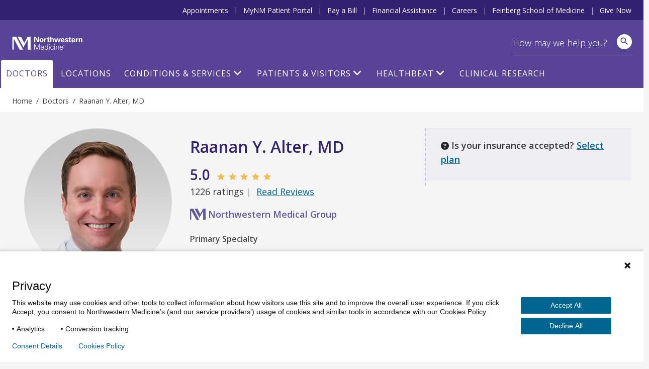

--- FILE ---
content_type: text/html; charset=utf-8
request_url: https://www.nm.org/doctors/1558789826/raanan-y-alter-md
body_size: 307912
content:





<!DOCTYPE html>
<html dir="ltr" lang="en-US" class="no-js">
<head>
    <meta charset="utf-8" />
    <!-- https://developer.mozilla.org/en-US/docs/Web/Performance/dns-prefetch -->
    <link rel="dns-prefetch" href="https://ajax.googleapis.com" />
    <link rel="dns-prefetch" href="https://fonts.googleapis.com" />
    <link rel="dns-prefetch" href="https://fonts.gstatic.com" />
    <link rel="dns-prefetch" href="https://api.tiles.mapbox.com" />
    <link rel="dns-prefetch" href="https://fast.wistia.com" />
    <link rel="dns-prefetch" href="https://cdnjs.cloudflare.com" />
    <link rel="dns-prefetch" href="https://d31y97ze264gaa.cloudfront.net" />
    <link rel="dns-prefetch" href="https://www.googletagmanager.com" />
    <link rel="dns-prefetch" href="https://ajax.aspnetcdn.com" />
    <link rel="dns-prefetch" href="https://s3.amazonaws.com" />

    <!-- Hotjar Tracking Code for https://www.nm.org -->
    <script>
        (function (h, o, t, j, a, r) {
            h.hj = h.hj || function () { (h.hj.q = h.hj.q || []).push(arguments) };
            h._hjSettings = { hjid: 1968954, hjsv: 6 };
            a = o.getElementsByTagName('head')[0];
            r = o.createElement('script'); r.async = 1;
            r.src = t + h._hjSettings.hjid + j + h._hjSettings.hjsv;
            a.appendChild(r);
        })(window, document, 'https://static.hotjar.com/c/hotjar-', '.js?sv=');
    </script>
    <!-- End Hotjar Tracking Code -->

        <!-- P Pro Tag Manager -->
        <script type="text/javascript">
            if (window.location.hostname === "uat.nm.org") {
                window.PiwikPROappID = 'a6dc63e3-eb9a-4640-bedc-ab0733b4c928';
            } else if (window.location.hostname === "www.nm.org" || window.location.hostname === "nm.org") {
                window.PiwikPROappID = '4abb1e4c-f063-4207-8488-64f5e44dc7cf';
            }

            (function (window, document, dataLayerName, id) {
                window[dataLayerName] = window[dataLayerName] || [], window[dataLayerName].push({ start: (new Date).getTime(), event: "stg.start" }); var scripts = document.getElementsByTagName('script')[0], tags = document.createElement('script');
                function stgCreateCookie(a, b, c) { var d = ""; if (c) { var e = new Date; e.setTime(e.getTime() + 24 * c * 60 * 60 * 1e3), d = "; expires=" + e.toUTCString(); f = "; SameSite=Strict" } document.cookie = a + "=" + b + d + f + "; path=/" }
                var isStgDebug = (window.location.href.match("stg_debug") || document.cookie.match("stg_debug")) && !window.location.href.match("stg_disable_debug"); stgCreateCookie("stg_debug", isStgDebug ? 1 : "", isStgDebug ? 14 : -1);
                var qP = []; dataLayerName !== "dataLayer" && qP.push("data_layer_name=" + dataLayerName), isStgDebug && qP.push("stg_debug"); var qPString = qP.length > 0 ? ("?" + qP.join("&")) : "";
                tags.async = !0, tags.src = "https://nm.containers.piwik.pro/" + id + ".js" + qPString, scripts.parentNode.insertBefore(tags, scripts);
                !function (a, n, i) { a[n] = a[n] || {}; for (var c = 0; c < i.length; c++)!function (i) { a[n][i] = a[n][i] || {}, a[n][i].api = a[n][i].api || function () { var a = [].slice.call(arguments, 0); "string" == typeof a[0] && window[dataLayerName].push({ event: n + "." + i + ":" + a[0], parameters: [].slice.call(arguments, 1) }) } }(i[c]) }(window, "ppms", ["tm", "cm"]);
            })(window, document, 'dataLayer', window.PiwikPROappID);
        </script>
        <!-- End P Pro Tag Manager -->
        <!-- Google Tag Manager -->
        <script>
            (function (w, d, s, l, i) {
                w[l] = w[l] || [];
                w[l].push(
                    { 'gtm.start': new Date().getTime(), event: 'gtm.js' }
                );
                var f = d.getElementsByTagName(s)[0],
                    j = d.createElement(s),
                    dl = l != 'dataLayer' ? '&l=' + l : '';
                j.async = true;
                j.src =
                    'https://www.googletagmanager.com/gtm.js?id=' + i + dl;
                f.parentNode.insertBefore(j, f);
            })(window, document, 'script', 'dataLayer', 'GTM-NQF59F');
        </script>
        <!-- End Google Tag Manager -->
    

<meta http-equiv="X-UA-Compatible" content="IE=edge" />
<meta name="viewport" content="width=device-width, initial-scale=1.0, maximum-scale=2.0" />
<meta name="referrer" content="unsafe-url">


<title>Raanan Y. Alter, MD | Northwestern Medicine</title>



<meta name="author" content="Northwestern Medicine" />
<meta name="description" content="Raanan Y. Alter, MD is a physician associated with Northwestern Medicine." />

<!-- Bookmark Icons -->
<link rel="shortcut icon" href="/favicon.ico" />
<link rel="apple-touch-icon" href="/Content/Northwestern/img/apple-touch-icon.png" />

<!-- Facebook Open Graph -->
<meta property="og:title" content="Raanan Y. Alter, MD" />
<meta property="og:description" content="Raanan Y. Alter, MD is a physician associated with Northwestern Medicine." />

<!-- Twitter Card -->
<meta name="twitter:card" content="summary_large_image" />
<meta name="twitter:title" content="Raanan Y. Alter, MD" />
<meta name="twitter:description" content="Raanan Y. Alter, MD is a physician associated with Northwestern Medicine." />

    <meta name="twitter:image" content="https://www.nm.org/Content/Northwestern/img/northwestern-medicine-share-sm_v10202016.jpg" />

    <meta property="og:image" content="https://www.nm.org/Content/Northwestern/img/northwestern-medicine-share_v10202016.jpg" />
    <meta property="og:image:width" content="600" />
    <meta property="og:image:height" content="314" />
<meta property="og:url" content="https://www.nm.org/doctors/1558789826/raanan-y-alter-md" />
<meta property="og:site_name" content="Northwestern Medicine" />
<meta property="og:type" content="website" />

    <script type="application/ld+json">
    {"@context":"http://schema.org/", "@type":"Physician", "name":"Raanan Y. Alter, MD", "image":"http://www.nm.org/image/doctor/NPI/1558789826.jpg", "address": {"@type":"PostalAddress","streetAddress":"4405 Weaver Pkwy", "addressLocality":"Warrenville", "addressRegion":"IL", "postalCode":"60555-3269"},"medicalSpecialty":"gynecologiconcology", "aggregateRating": {"@type":"AggregateRating","reviewCount":100, "ratingValue":4.95}}
    </script>
    <script type="application/ld+json">
    {"@context":"http://schema.org/","@type":"Person","name":"Raanan Y. Alter, MD", "image":"http://www.nm.org/image/doctor/NPI/1558789826.jpg", "jobTitle":"gynecologiconcology", "affiliation":"nmg", "alumniOf":"MD, Northwestern University Feinberg School of Medicine - 2014", "url":"", "sameAs":"http://www.feinberg.northwestern.edu/faculty-profiles/az/profile.html?xid=52312", "workLocation": {"@type":"Place","name":"Northwestern Medical Group","telephone":"630.352.5450", "faxNumber":"630.933.4959", "address": {"@type":"PostalAddress","streetAddress":"4405 Weaver Pkwy", "addressLocality":"Warrenville", "addressRegion":"IL", "postalCode":"60555-3269"},"hasMap": {"@type":"Map", "url":"https://api.mapbox.com/styles/v1/northwesternmedicine/cma1eqrns007a01qxfoh25wcu/static/pin-s+63599e(-88.158555,41.805374)/-88.158555,41.805374,15,0.00,0.00/600x200@2x?access_token=pk.eyJ1Ijoibm9ydGh3ZXN0ZXJubWVkaWNpbmUiLCJhIjoiY2oxNmpxMnliMDJwdDJ3cXV4cHVkejFyZiJ9.iKxbuW14Ygf2GvubfwKYyA"}}}
    </script>



    

    <script src="https://ajax.googleapis.com/ajax/libs/webfont/1.6.26/webfont.js"></script>
    <script>
        (function () {
            WebFont.load({
                google: {
                    families: [
                        'Open Sans:300,300i,400,400i,600,600i,700,700i,800,800i',
                        'Overpass:100,100i,200,200i,300,300i,400,400i,600,600i,700,700i,800,800i,900,900i',
                        'Droid Serif:400,400italic,700,700italic',
                        'Noto Serif:400italic,700'
                    ]
                }
            });
        })()
    </script>
    <link href='https://cdnjs.cloudflare.com/ajax/libs/font-awesome/6.6.0/css/all.min.css' rel='stylesheet' />
    <link href='https://api.tiles.mapbox.com/mapbox-gl-js/v0.53.1/mapbox-gl.css' rel='stylesheet' />
    <script src='https://fast.wistia.com/assets/external/E-v1.js' async></script>

    <link rel="stylesheet" href="https://cdnjs.cloudflare.com/ajax/libs/tiny-slider/2.9.2/tiny-slider.css">
    <link rel="stylesheet" href="https://cdn.jsdelivr.net/npm/@fancyapps/ui@4.0/dist/fancybox.css" />
    
    <link href="/content/northwestern/dist/css/site.css?version=35376432fb" rel="stylesheet" />
    
    

    <script src="//cdnjs.cloudflare.com/ajax/libs/modernizr/2.8.3/modernizr.min.js"></script>
    <script src="//cdnjs.cloudflare.com/ajax/libs/jquery/3.6.0/jquery.min.js"></script>
    
    <script src="https://cdnjs.cloudflare.com/ajax/libs/tiny-slider/2.9.2/min/tiny-slider.js"></script>
</head>


<body class="Physicians 1 B 5 raanan-alter-md physician">
<!-- Google Tag Manager (noscript) -->
<noscript>
    <iframe title="Google Tag Manager" src="https://www.googletagmanager.com/ns.html?id=GTM-NQF59F"
            height="0" width="0" style="display:none;visibility:hidden" aria-hidden="true"></iframe>
</noscript>
<!-- End Google Tag Manager (noscript) -->
    <header id="site-header" class="container">



        <a href="#content" class="skip-link assistive-text">Skip to content</a>
        <nav class="utility-bar header-hide-for-md" aria-label="Utility">
            <div class="row">
                <ul class="utility-nav col list-inline piped">
                    <li class="utility-nav-item"><a class="utility-nav-link" href="/patients-and-visitors/appointments" data-track="header" data-track-category="Header" data-track-action="top menu" data-track-label="Appointments">Appointments</a></li>
                    <li class="utility-nav-item"><a class="utility-nav-link" href="https://mynm.nm.org/MyChart/Authentication/Login" target="_blank" data-track="header" data-track-category="Header" data-track-action="top menu" data-track-label="MyNM MyChart">MyNM Patient Portal</a></li>
                    <li class="utility-nav-item"><a class="utility-nav-link" href="/patients-and-visitors/billing-and-insurance/pay-a-bill" data-track="header" data-track-category="Header" data-track-action="top menu" data-track-label="Pay a Bill">Pay a Bill</a></li>
                    <li class="utility-nav-item"><a class="utility-nav-link" href="/patients-and-visitors/billing-and-insurance/financial-assistance" data-track="header" data-track-category="Header" data-track-action="top menu" data-track-label="Financial Assistance">Financial Assistance</a></li>
                    <li class="utility-nav-item"><a class="utility-nav-link" href="https://jobs.nm.org/" target="_blank" data-track="header" data-track-category="Header" data-track-action="top menu" data-track-label="Careers">Careers</a></li>
                    <li class="utility-nav-item"><a class="utility-nav-link" href="https://www.feinberg.northwestern.edu/" target="_blank" data-track="header" data-track-category="Header" data-track-action="top menu" data-track-label="Feinberg School of Medicine">Feinberg School of Medicine</a></li>
                    <li class="utility-nav-item"><a class="utility-nav-link" href="https://nmgive.donordrive.com/index.cfm?fuseaction=donate.event&eventID=619" data-track="header" data-track-category="Header" data-track-action="top menu" data-track-label="Give Now" target="_blank" rel="noopener noreferrer">Give Now</a></li>
                </ul>
            </div>
        </nav>
        <div class="site-header-wrapper row">
            <img class="print print-logo" alt="Northwestern Medicine" src="/Content/Northwestern/img/logo-northwestern-medicine-print.jpg" />
            <div id="site-title" class="no-print">
                <a href="/" class="link-home">
                    <span class="assistive-text">Northwestern Medicine</span>
                    <span class="logo-full"></span>
                    <span class="logo-shortened"></span>
                </a>
            </div>
            <div class="app-bar header-show-for-md">
                <div role="button" class="btn header-show-for-md btn-no-shadow" id="nav-toggle" data-toggle="off-canvas" tabindex="0"><span class="material-icons" aria-hidden="true">menu</span></div>
                <div role="button" class="btn btn-site-search btn-no-shadow header-show-for-md" id="mobile-search-open">
                    <span class="icon material-icons search" aria-hidden="true"></span>
                    <span class="assistive-text">Search</span>
                </div>
            </div>

            <div class="search-bar" >
                <div class="row">
                    
                    <form action="/search" method="GET" id="site-search-global-form" >
                        
                        <label class="assistive-text" for="site-search">Search</label>
                        <input type="search" id="site-search" class="input-clearable"  name="terms" placeholder="How may we help you?" valueMaxLength="150" data-track="header" data-track-action="site search" data-track-label="click" />
                        <span class="field-validation-valid" data-valmsg-for="terms" data-valmsg-replace="true"></span>
                        <span class="btn-clear btn-clear-search" role="button">
                            <span><span class="assistive-text">Clear field</span></span>
                        </span>
                        <button class="btn btn-site-search" data-track="header" data-track-action="site search" data-track-label="search icon" aria-label="site search">
                            <span class="icon material-icons search" aria-hidden="true"></span>
                        </button>
                        <button id="mobile-search-close" class="btn btn-link btn-search-cancel btn-no-shadow header-show-for-md">Cancel</button>
                    </form>
                    <div class="site-search-suggested">
                        <div class="autocomplete-results"></div>
                        <ul class="list-unstyled suggested-sections">
                            <li class="suggested-section-item"><a class="more-link link-search-suggest" href="/doctors/search-results" data-track="header" data-track-category="Header" data-track-action="site search" data-track-label="Find Doctors"><span class="icon fas fa-user-md"></span>&nbsp;<span class="more-link-text">Find Doctors</span></a></li>
                            <li class="suggested-section-item"><a class="more-link link-search-suggest" href="/locations" data-track="header" data-track-category="Header" data-track-action="site search" data-track-label="Locations Near You"><span class="material-icons" aria-hidden="true">location_on</span>&nbsp;<span class="more-link-text">Locations Near You</span></a></li>
                        </ul>
                    </div>
                </div>
            </div>

            


<nav id="site-nav" class="main-nav nav-bar hide-for-md" aria-label="Primary">
    <div class="row">
        <ul class="nav col dropdown-container">
                    <li class="nav-item  active"><a class="nav-link" href="/doctors/search-results" data-track="header" data-track-action="Doctors" target="_self">Doctors</a></li>
                    <li class="nav-item "><a class="nav-link" href="/locations" data-track="header" data-track-action="Locations" target="_self">Locations</a></li>
                    <li class="nav-item nav-conditions-and-services ">
                        <a class="nav-link menu-trigger" href="/conditions-and-care-areas" data-target="mega-menu-1" data-track="header" data-track-action="Conditions &amp; Services" target="_self">Conditions &amp; Services</a>
                        <div id="mega-menu-1" class="mega-menu">
                            <div class="mega-menu-wrap mega-menu-dropdown flex-column">
                                <div class="menu-item">
                                    <div>
                                        <h2>Conditions & Services</h2>
                                        <p class="content-body">Our world-class teams offer a comprehensive range of services, from primary care to treatment for the most complex conditions.</p>
                                        <a href="/conditions-and-care-areas" class="view-all-section align-self-center">Conditions & Services A-Z</a>
                                    </div>
                                </div>
                                <div class="menu-item">
                                    <h4>Featured</h4>
                                    <div class="links-list-wrap">
                                        <div class="links-list">
                                            <ul>
                                                <li><a href="/conditions-and-care-areas/behavioral-health" target="_self" class="btn-link">Behavioral Health</a></li>
                                                <li><a href="/conditions-and-care-areas/cancer-care" target="_self" class="btn-link">Cancer Care</a></li>
                                                <li><a href="/conditions-and-care-areas/dermatology" target="_self" class="btn-link">Dermatology</a></li>
                                                <li><a href="/conditions-and-care-areas/ent-ear-nose-throat" target="_self" class="btn-link">Ear, Nose & Throat</a></li>
                                                <li><a href="/conditions-and-care-areas/gastroenterology" target="_self" class="btn-link">Gastroenterology</a></li>

                                            </ul>
                                        </div>
                                        <div class="links-list">
                                            <ul>
                                                <li><a href="/conditions-and-care-areas/heart-and-vascular" target="_self" class="btn-link">Heart & Vascular Care</a></li>
                                                <li><a href="/conditions-and-care-areas/immediate-care" target="_self" class="btn-link">Immediate Care</a></li>
                                                <li><a href="/conditions-and-care-areas/infectious-disease" target="_self" class="btn-link">Infectious Disease</a></li>
                                                <li><a href="/conditions-and-care-areas/neurosciences" target="_self" class="btn-link">Neurosciences</a></li>
                                                <li><a href="/conditions-and-care-areas/ophthalmology" target="_self" class="btn-link">Ophthalmology</a></li>
                                            </ul>
                                        </div>
                                        <div class="links-list">
                                            <ul>
                                                <li><a href="/conditions-and-care-areas/orthopaedics" target="_self" class="btn-link">Orthopaedics</a></li>
                                                <li><a href="/conditions-and-care-areas/primary-care" target="_self" class="btn-link">Primary Care</a></li>
                                                <li><a href="/conditions-and-care-areas/pulmonary" target="_self" class="btn-link">Pulmonary and Thoracic Surgery</a></li>
                                                <li><a href="/conditions-and-care-areas/urology" target="_self" class="btn-link">Urology</a></li>
                                                <li><a href="/conditions-and-care-areas/womens-health" target="_self" class="btn-link">Women’s Health</a></li>

                                            </ul>
                                        </div>
                                    </div>
                                </div>
                            </div>
                        </div>


                    </li>
                    <li class="nav-patients-and-visitors nav-item "><a class="nav-link menu-trigger" href="/patients-and-visitors" data-target="mega-menu-2" data-track="header" data-track-action="Patients &amp; Visitors" target="_self">Patients &amp; Visitors</a>

                        <div id="mega-menu-2" class="mega-menu">
                            <div class="mega-menu-wrap mega-menu-dropdown flex-column">
                                <div class="menu-item">
                                    <div>
                                        <h2>Patients & Visitors</h2>
                                        <p class="content-body">We want your experience to be excellent. From planning your visit, paying your bill and more, here are helpful resources for patients and visitors.</p>
                                        <a href="/patients-and-visitors" class="view-all-section align-self-center">All Patients & visitors</a>
                                    </div>
                                </div>
                                <div class="menu-item">
                                    <div class="links-list-wrap">
                                        <div class="links-list">
                                            <h4>Billing, Insurance & Records</h4>
                                            <ul>
                                                <li><a href="/patients-and-visitors/billing-and-insurance/financial-assistance" target="_self" class="btn-link">Financial Assistance</a></li>
                                                <li><a href="/patients-and-visitors/billing-and-insurance/insurance-information" target="_self" class="btn-link">Insurance Information</a></li>
                                                <li><a href="/patients-and-visitors/mynm-mychart-and-medical-records" target="_self" class="btn-link">Medical Records</a></li>
                                                <li><a href="/patients-and-visitors/billing-and-insurance/pay-a-bill" target="_self" class="btn-link">Pay a Bill</a></li>

                                            </ul>
                                        </div>
                                        <div class="links-list">
                                            <h4>For Your Visit</h4>
                                            <ul>
                                                <li><a href="/patients-and-visitors/accessibility-resources" target="_self" class="btn-link">Accessibility Resources</a></li>
                                                <li><a href="/patients-and-visitors/preparing-for-your-visit/echeck-in" target="_self" class="btn-link">eCheck-in</a></li>
                                                <li><a href="/patients-and-visitors/parking-options" target="_self" class="btn-link">Parking Options</a></li>
                                                <li><a href="https://mynm.nm.org/MyChart/Authentication/Login" target="_blank" class="btn-link">NM MyChart</a></li>
                                                <li><a href="/patients-and-visitors/telehealth" target="_self" class="btn-link">Telehealth</a></li>
                                            </ul>
                                        </div>
                                        <div class="links-list">
                                            <h4>More Resources</h4>
                                            <ul>
                                                <li><a href="/patients-and-visitors/education-and-support" target="_self" class="btn-link">Education & Support</a></li>
                                                <li><a href="/patients-and-visitors/get-involved" target="_self" class="btn-link">Get Involved</a></li>
                                                <li><a href="/patients-and-visitors/patient-experience-policies" target="_self" class="btn-link">Patient Experience Policies</a></li>
                                                <li><a href="/patients-and-visitors/signature-services" target="_self" class="btn-link">Signature Services</a></li>

                                            </ul>
                                        </div>
                                    </div>
                                </div>
                            </div>
                        </div>


                    </li>
        <li class="nav-healthbeat nav-item ">
                        <a class="nav-link menu-trigger" href="/healthbeat" data-target="mega-menu-3" data-track="header" data-track-action="HealthBeat" target="_self">HealthBeat</a>
                        <div id="mega-menu-3" class="mega-menu">
                            <div class="mega-menu-wrap mega-menu-image flex-column">
                                <div class="menu-item">
                                    <div>
                                        <h2>HealthBeat</h2>
                                        <p class="content-body">Find the latest information about health, wellness and medical advances from trusted Northwestern Medicine experts.</p>
                                        <a href="/healthbeat" class="view-all-section align-self-center">All HealthBeat</a>
                                    </div>
                                </div>
                                <div class="menu-item">
                                    <div class="links-list-wrap">
                                        <div class="links-list">
                                            <a href="/healthbeat/healthy-tips">
                                                <div class="category-image">
                                                    <img src="/-/media/northwestern/images/navigation/healthy-tips_megamenu.jpg" alt="Healthy-Tips_MegaMenu">
                                                </div>
                                                <p class="category-link">
                                                    Healthy Tips
                                                </p>
                                            </a>
                                        </div>
                                        <div class="links-list">
                                            <a href="/healthbeat/medical-advances">
                                                <div class="category-image">
                                                    <img src="/-/media/northwestern/images/navigation/medical-advances_megamenu.jpeg" alt="Medical-Advances_MegaMenu">
                                                </div>
                                                <p class="category-link">
                                                    Medical Advances
                                                </p>
                                            </a>
                                        </div>
                                        <div class="links-list">
                                            <a href="/healthbeat/patient-stories">
                                                <div class="category-image">
                                                    <img src="/-/media/northwestern/images/navigation/patient-stories-2_megamenu.jpg" alt="Patient-Stories-2_MegaMenu">
                                                </div>
                                                <p class="category-link">
                                                    Patient Stories
                                                </p>
                                            </a>
                                        </div>
                                    </div>
                                </div>
                            </div>
                        </div>


                    </li>
                    <li class="nav-item "><a class="nav-link" href="/conditions-and-care-areas/clinical-trials-and-research" data-track="header" data-track-action="Clinical Research" target="_self">Clinical Research</a></li>
            
        </ul>



    </div>
</nav>

        </div>
    </header>
<div id="breadcrumb-bar" class="breadcrumb-container breadcrumb-global">
    <div class="row">
        <nav class="breadcrumb" vocab="https://schema.org/" typeof="BreadcrumbList" aria-label="Breadcrumbs">
            <ol>
                



    <li property="itemListElement" typeof="ListItem">
            <a href="/" property="item" typeof="WebPage"><span property="name">Home</span></a>
            <meta property="position" content="1">
    </li>
    <li property="itemListElement" typeof="ListItem">
            <a href="/doctors/search-results" property="item" typeof="WebPage"><span property="name">Doctors</span></a>
            <meta property="position" content="2">
    </li>
    <li property="itemListElement" typeof="ListItem">
            <span property="name">
                Raanan Y. Alter, MD
            </span>
            <meta property="position" content="3">
    </li>

            </ol>
        </nav>
    </div>
</div>
    <main id="content" class="container">
        <div class="gray-bg" id="gray-bg"></div>
        <div id="disruptor-mobile-topbar"></div>

        
        <div class="section row row-narrow">
    <div class="col md-12 main-content">
        
<div class="section-doctor-profile" id="section-doctor-profile" data-doctorid="1558789826">



    

<header class="section-page-header pt-2">
    <div class="row">
        <div class="col lg-8 md-7 doctor-info border-sibling">
            <div class="row row-doctor-info">
                <div class="col lg-5 md-6 sm-4 px-lg-5 px-xl-4">
                    <figure class="doctor-photo">
                        <img src="/image/doctor/NPI/1558789826.jpg" alt="Raanan Y. Alter, MD" />
                    </figure>

                </div>
                <div class="col lg-7 md-6 sm-8 pr-xl-3">
                    <div class="doctor-info pt-md-3">
                        <h1>Raanan Y. Alter, MD</h1>
                                                    <div>
                                <span class="h3 rating-total">5.0&nbsp;</span>
                                    <span class="material-icons icon-star" aria-hidden="true" role="presentation">star</span>
                                    <span class="material-icons icon-star" aria-hidden="true" role="presentation">star</span>
                                    <span class="material-icons icon-star" aria-hidden="true" role="presentation">star</span>
                                    <span class="material-icons icon-star" aria-hidden="true" role="presentation">star</span>
                                    <span class="material-icons icon-star" aria-hidden="true" role="presentation">star</span>
                                                                                            </div>
                            <div>
                                1226 ratings<span class="no-print pipe-alt">&nbsp;</span>
                                <a class="no-print" href="#reviews" data-track="Ratings & Reviews" data-track-action="Read Ratings & Reviews" data-track-label="Raanan Y. Alter, MD">Read Reviews</a>
                            </div>


                            <div class="medical-group-name mt-3 mb-2"><img src="/content/northwestern/img/northwestern-medicine-logo-nm.jpg" class="logo-nm-group" alt="Northwestern Medicine logo" />Northwestern Medical Group</div>
                    </div>
                </div>
                <div class="col lg-7 md-6 sm-12 right">
                    <div class="specialties mb-4 mt-3">
                        <h2 class="specialty-type mb-2">Primary Specialty</h2>
                        <h3 class="h6 specialty-name">
                                    <a href="/conditions-and-care-areas/cancer-care/gynecologic-cancer-care/gynecologic-cancers">Gynecologic Oncology</a>
                        </h3>
                    </div>
                </div>
            </div>
        </div>
        <div class="col lg-4 md-5 p-0 doctor-info border-dash border-left">
<div class="doctor-insurance-container">
    <div class="insurance-content">
        <p class="selectMessage"><span class="fas fa-question-circle icon"></span>Is your insurance accepted? <a href="#" id="toggleLink">Select plan</a></p>
        <p class="acceptMessage" hidden><span class="fas fa-check-circle icon status-success"></span> Accepts your insurance </p>
        <p class="notAcceptMessage" hidden><span class="fas fa-times-circle icon status-fail"></span> Does not accept your insurance</p>
        <div class="acceptwithexMessage" hidden>
            <span class="fas fa-check-circle icon status-warning"></span> Accepts your insurance with exceptions:
            <div id="insurance-tooltip-content" style="display:none;">
                <p class="emphasized">Based on January 2024 plan details.</p>
                <span class="fas fa-times tooltip-close-btn"></span>
                <p>Accepted plans are subject to change. To be sure this medical professional is covered by your insurance plan, please contact your insurance carrier.</p>
            </div>
            <ul>
                <li id="exMessage"></li>
            </ul>
        </div>
    </div>
    <div class="insurance-detail" hidden>
        <p id="plan" class="message-title"></p>
        <div class="insurance-links">
            <a href="#" id="editLink" class="edit-link-wrapper"><span class="far fa-edit edit-icon icon"></span>Edit</a> <a href="#" id="clearLink" class="edit-link-wrapper"><span class="fas fa-times clear-icon icon"></span>Clear</a> <a href="#" id="insurance-tooltip" class="edit-link-wrapper"><span class="icon material-icons tooltip-trigger-icon">info_outline</span>Info</a>
        </div>
    </div>
    <div id="insurance-dropdown-placeholder">
        <div class="ml-n3 mt-n3 loader-icon-wrapper">
            <div class="loader-icon">
                <div class="la-ball-clip-rotate la-dark la-2x">
                    <div></div>
                </div>
            </div>
        </div>
    </div>
</div>


        <div class="btn-group-left no-print scheduling-group">



                    </div>

            



        </div>
    </div>
</header>
<section class="section pb-4">
    <div class="row row-main">
        <div class="col col-left p-0">
            



<div class="background-purple p-3" id="doctor-locations">
    <div class="ml-n3 mt-n3 loader-icon-wrapper">
        <div class="loader-icon">
            <div class="la-ball-clip-rotate la-dark la-2x">
                <div></div>
            </div>
        </div>
    </div>
</div>

                <div class="p-3 mt-5 healthbeat-section-desktop d-none d-md-block">
                    <h2>HealthBeat</h2>

        <a class="block article-card mb-4" href="/healthbeat/healthy-tips/How-Does-Winter-Affect-People-Undergoing-Cancer-Treatment">
            <img src="/~/media/northwestern/healthbeat/images/healthy-tips/how-winter-affects-cancer-patients_pv.jpg" alt="Gloved hands held out palms up on a snow day." />
            <h4 class="mb-2">How Does Winter Affect People Undergoing Cancer Treatment?</h4>
            <p>People getting treated for cancer have a higher risk of illnesses and injuries in cold temperatures.</p>
        </a>
  
                    <a class="no-print py-5 uppercase link-more" href="/healthbeat">More HealthBeat Articles<span class="ml-3 fas fa-chevron-right"></span></a>
                </div>
        </div>

        <div class="col col-right p-3 pl-md-5">
                            <div id="section-pfa" class="border-dash border-bottom pb-3 mb-4 pr-lg-5">
                    <h2>Practice Focus Areas</h2>
                    <p>This medical professional has a particular interest or expertise in:</p>
                    <ul class="list-split-2 pl-3 pr-lg-5">
                                <li class="mb-2"><a href="/conditions-and-care-areas/treatments/chemotherapy" class="mb-0">Chemotherapy</a></li>
                                <li class="mb-2">Fertility Preservation</li>
                                <li class="mb-2"><a href="/conditions-and-care-areas/cancer-care/gynecologic-cancer-care/gynecologic-cancers" class="mb-0">Gynecologic Cancers</a></li>
                                <li class="mb-2">Intraperitoneal Chemotherapy</li>
                                <li class="mb-2">Laser Surgery</li>
                                <li class="mb-2">Radical Pelvic Surgery</li>
                                <li class="mb-2">Radical Trachelectomy</li>
                                <li class="mb-2"><a href="/conditions-and-care-areas/surgical-services/robotic-surgery-services/robotic-surgery-for-gynecologic-cancers" class="mb-0">Robotic Gynecologic Cancer Surgery</a></li>
                    </ul>
                </div>
                        <div id="section-education" class="border-dash border-bottom pb-3 mb-4">
                <h2>Education</h2>
                <dl class="clearfix dl-doctor-content">
                        <dt>Medical Education:</dt>
                        <dd class="m-0 mb-1">
                                <div>MD, Northwestern University Feinberg School of Medicine - 2014</div>
                        </dd>
                                                                                    <dt>Residency:</dt>
                        <dd class="m-0 mb-1">
                                <div>Loyola University Medical Center - 2018</div>
                        </dd>
                                            <dt>Fellowships:</dt>
                        <dd class="m-0 mb-1">
                                <div>University of Chicago - 2021</div>
                        </dd>
                </dl>
            </div>




                <div id="section-certificates" class="border-dash border-bottom pb-3 mb-4">
                        <h2>
                            Board Certifications
                        </h2>
                    <ul class="pl-3">
                            <li class="mb-2">American Board of Obstetrics and Gynecology - Gynecologic Oncology (Certified)</li>
                            <li class="mb-2">American Board of Obstetrics and Gynecology - Obstetrics and Gynecology (Certified)</li>
                    </ul>
                </div>
                            <div id="section-faculty-profile" class="border-dash border-bottom pb-3 mb-4">
                    <h2>Faculty Profile</h2>
                        <strong>Clinical Assistant Professor, Feinberg School of Medicine</strong>

                    <p><a class="block pt-1 no-print" href="http://www.feinberg.northwestern.edu/faculty-profiles/az/profile.html?xid=52312" target="_blank">View Faculty Profile</a></p>
                </div>
            <div id="section-practice-group" class="border-dash border-bottom pb-3 mb-4">
                <h2>Practice Groups and Affiliations</h2>
                <dl class="clearfix dl-doctor-content">

                        <dt class="">Medical Group:</dt>
                        <dd class="m-0 mb-1">Northwestern Medical Group</dd>

                        <dt class="">Alignment Category:</dt>
                        <dd class="m-0 mb-1">
                                <div>Northwestern Medicine Physician Network</div>
                        </dd>

                        <dt class="">On Medical Staff At:</dt>
                        <dd class="m-0 mb-1">
                                <div>Central DuPage Hospital</div>
                                <div>Delnor Hospital</div>
                                <div>Northwestern Memorial Hospital</div>
                                <div>Palos Hospital</div>
                        </dd>
                </dl>
            </div>




<div id="section-ratings" class="section-ratings border-dash border-bottom pb-3 mb-4">
    <h2 class="mt-n3 pt-3" id="reviews">Ratings and Reviews</h2>
    <div class="row">
        <div class="rr-overview-right">
            <p>At Northwestern Medicine, our patient&#8217;s feedback is important to us. While different care providers have their own unique strengths, we strive to be as transparent as possible with our quality of care.</p>
            <a class="no-print inline-block uppercase link-more mb-3 mb-lg-4" href="/about-us/about-physician-ratings"
               data-track="Ratings &amp; Reviews"
               data-track-action="Read More About Reviews"
               data-track-label="Raanan Y. Alter, MD">
                Read Ratings FAQs<span class="ml-3 fas fa-chevron-right"></span>
            </a>
        </div>

        <div class="col md-12 lg-3 rr-overview-left">
            <h3 class="overall-rating">Overall Rating</h3>
            <div class="rating-large pl-1 mb-2">5.0</div>
            <div class="assistive-text">
                <span itemprop="ratingCount">5.0&nbsp;</span>
            </div>
            <div class="mb-3 overall-rating">
                    <span class="material-icons icon-star" aria-hidden="true" role="presentation">star</span>
                    <span class="material-icons icon-star" aria-hidden="true" role="presentation">star</span>
                    <span class="material-icons icon-star" aria-hidden="true" role="presentation">star</span>
                    <span class="material-icons icon-star" aria-hidden="true" role="presentation">star</span>
                    <span class="material-icons icon-star" aria-hidden="true" role="presentation">star</span>
                                
                <p class="overall-rating">1226 Ratings</p>
            </div>
        </div>

    </div>
    <div class="row">
        <div class="col md-12 show-for-xs show-for-sm">
            
            <div class="toggle-items toggle-reviews">
                <div class="reviews-wrapper">
                    <div class="col right align-right sort-me no-print">
                        <div class="dropdown-container">
                            <div class="dropdown-item">
                                <span class="dropdown-toggle" role="button" data-toggle="click" aria-haspopup="true"><strong class="filter-label">Sort By</strong> <span class="dropdown-wrapper"><span class="dropdown-label">Newest</span> <span class="material-icons" aria-hidden="true">keyboard_arrow_down</span></span></span>
                                <ul class="dropdown-menu" data-id="1558789826">
                                    <li><a href="#" class="type-selector selected" data-track="Doctor Details - Reviews Filters" data-track-action="sort" data-track-label="newest" data-sort-type="date_desc">Newest</a></li>
                                    <li><a href="#" class="type-selector" data-track="Doctor Details - Reviews Filters" data-track-action="sort" data-track-label="oldest" data-sort-type="date_asc">Oldest</a></li>
                                    <li><a href="#" class="type-selector" data-track="Doctor Details - Reviews Filters" data-track-action="sort" data-track-label="most_helpful" data-sort-type="helpful_desc">Most Helpful</a></li>
                                    <li><a href="#" class="type-selector" data-track="Doctor Details - Reviews Filters" data-track-action="sort" data-track-label="least_helpful" data-sort-type="unhelpful_desc">Least Helpful</a></li>
                                    <li><a href="#" class="type-selector" data-track="Doctor Details - Reviews Filters" data-track-action="sort" data-track-label="highest_helpful" data-sort-type="highest_desc">Highest Rating</a></li>
                                    <li><a href="#" class="type-selector" data-track="Doctor Details - Reviews Filters" data-track-action="sort" data-track-label="lowest_helpful" data-sort-type="highest_asc">Lowest Rating</a></li>
                                </ul>
                            </div>
                        </div>
                    </div>
                    <p class="rr-header inline-block h3 mb-0 show-for-xs show-for-sm">Reviews from Patients</p>
                        <div class="mb-3 show-for-xs show-for-sm">100 Most Recent Reviews</div>

                            <div class="no-print toggle-footer mb-sm-3" style="display:none;">
                                <a href="#" class="toggle-trigger uppercase link-more">View more reviews<span class="toggle-title"></span><span class="toggle-icon"></span></a>
                            </div>                </div>
            </div>
        </div>
        <div class="col md-12">
            
            <div class="toggle-items toggle-reviews">
                <p class="rr-header inline-block h3 mb-0 show-for-md show-for-lg show-for-xl">Reviews from Patients</p>
                <div class="reviews-wrapper">
                    <div class="col right align-right sort-me no-print show-for-md show-for-lg show-for-xl">
                        <div class="dropdown-container">
                            <div class="dropdown-item">
                                <span class="dropdown-toggle" role="button" data-toggle="click" aria-haspopup="true"><strong class="filter-label">Sort By</strong> <span class="dropdown-wrapper"><span class="dropdown-label">Newest</span> <span class="material-icons" aria-hidden="true">keyboard_arrow_down</span></span></span>
                                <ul class="dropdown-menu" data-id="1558789826">
                                    <li><a href="#" class="type-selector selected" data-track="Doctor Details - Reviews Filters" data-track-action="sort" data-track-label="newest" data-sort-type="date_desc">Newest</a></li>
                                    <li><a href="#" class="type-selector" data-track="Doctor Details - Reviews Filters" data-track-action="sort" data-track-label="oldest" data-sort-type="date_asc">Oldest</a></li>
                                    <li><a href="#" class="type-selector" data-track="Doctor Details - Reviews Filters" data-track-action="sort" data-track-label="most_helpful" data-sort-type="helpful_desc">Most Helpful</a></li>
                                    <li><a href="#" class="type-selector" data-track="Doctor Details - Reviews Filters" data-track-action="sort" data-track-label="least_helpful" data-sort-type="unhelpful_desc">Least Helpful</a></li>
                                    <li><a href="#" class="type-selector" data-track="Doctor Details - Reviews Filters" data-track-action="sort" data-track-label="highest_helpful" data-sort-type="highest_desc">Highest Rating</a></li>
                                    <li><a href="#" class="type-selector" data-track="Doctor Details - Reviews Filters" data-track-action="sort" data-track-label="lowest_helpful" data-sort-type="highest_asc">Lowest Rating</a></li>
                                </ul>
                            </div>
                        </div>
                    </div>
                        <div class="rr-number mb-3 show-for-md show-for-lg show-for-xl">100 Most Recent Reviews</div>
                    <div class="loader-icon-wrapper" style="display:none;">
                        <div class="loader-icon">
                            <div class="la-ball-clip-rotate la-dark la-3x">
                                <div></div>
                            </div>
                        </div>
                    </div>
                        <div id="toggle-content" class="toggle-content">
                                <div class="item-toggle">
                                    <div class="mb-4">
                                        <p class="h6 mb-1">April 24, 2025</p>
                                        <span class="rating-category">5.0</span>
                                        <span class="rating-category">
                                                <span class="material-icons icon-star" aria-hidden="true">star</span>                                                <span class="material-icons icon-star" aria-hidden="true">star</span>                                                <span class="material-icons icon-star" aria-hidden="true">star</span>                                                <span class="material-icons icon-star" aria-hidden="true">star</span>                                                <span class="material-icons icon-star" aria-hidden="true">star</span>                                                                                                                                </span>
                                        <p class="mb-1">I have always received the best care from Dr. Alter.</p>
                                        <div class="helpful-section" data-survey-id="82883817" data-comment-id="0">
                                            <p class="mb-1 helpful">
                                                <em>Was this helpful&#63;</em>
                                                <a class="ml-2 helpful-answer" data-value="yes" data-track-label="Raanan Y. Alter, MD" href="#" data-track-action="Was This Helpful? Yes" data-track="Ratings & Reviews">Yes</a> <span>(1)</span>
                                                <a class="ml-2 helpful-answer" data-value="no" data-track-label="Raanan Y. Alter, MD" href="#" data-track-action="Was This Helpful? No" data-track="Ratings & Reviews">No</a> <span>(0)</span>
                                            </p>
                                            <span class="helpful-thank-you"><span class="fa fa-check" aria-hidden="true"></span> <em>Thanks for your feedback&#33;</em></span>
                                        </div>
                                    </div>
                                </div>
                                <div class="item-toggle">
                                    <div class="mb-4">
                                        <p class="h6 mb-1">April 24, 2025</p>
                                        <span class="rating-category">5.0</span>
                                        <span class="rating-category">
                                                <span class="material-icons icon-star" aria-hidden="true">star</span>                                                <span class="material-icons icon-star" aria-hidden="true">star</span>                                                <span class="material-icons icon-star" aria-hidden="true">star</span>                                                <span class="material-icons icon-star" aria-hidden="true">star</span>                                                <span class="material-icons icon-star" aria-hidden="true">star</span>                                                                                                                                </span>
                                        <p class="mb-1">He talks to you.  No question is too small or silly. He backs up to cover what you need to know (even if you have forgotten that fact.)</p>
                                        <div class="helpful-section" data-survey-id="83136152" data-comment-id="0">
                                            <p class="mb-1 helpful">
                                                <em>Was this helpful&#63;</em>
                                                <a class="ml-2 helpful-answer" data-value="yes" data-track-label="Raanan Y. Alter, MD" href="#" data-track-action="Was This Helpful? Yes" data-track="Ratings & Reviews">Yes</a> <span>(2)</span>
                                                <a class="ml-2 helpful-answer" data-value="no" data-track-label="Raanan Y. Alter, MD" href="#" data-track-action="Was This Helpful? No" data-track="Ratings & Reviews">No</a> <span>(0)</span>
                                            </p>
                                            <span class="helpful-thank-you"><span class="fa fa-check" aria-hidden="true"></span> <em>Thanks for your feedback&#33;</em></span>
                                        </div>
                                    </div>
                                </div>
                                <div class="item-toggle">
                                    <div class="mb-4">
                                        <p class="h6 mb-1">April 24, 2025</p>
                                        <span class="rating-category">5.0</span>
                                        <span class="rating-category">
                                                <span class="material-icons icon-star" aria-hidden="true">star</span>                                                <span class="material-icons icon-star" aria-hidden="true">star</span>                                                <span class="material-icons icon-star" aria-hidden="true">star</span>                                                <span class="material-icons icon-star" aria-hidden="true">star</span>                                                <span class="material-icons icon-star" aria-hidden="true">star</span>                                                                                                                                </span>
                                        <p class="mb-1">He cares for his patients. He takes time to answer all my questions and is so patient and kind.</p>
                                        <div class="helpful-section" data-survey-id="83143851" data-comment-id="0">
                                            <p class="mb-1 helpful">
                                                <em>Was this helpful&#63;</em>
                                                <a class="ml-2 helpful-answer" data-value="yes" data-track-label="Raanan Y. Alter, MD" href="#" data-track-action="Was This Helpful? Yes" data-track="Ratings & Reviews">Yes</a> <span>(1)</span>
                                                <a class="ml-2 helpful-answer" data-value="no" data-track-label="Raanan Y. Alter, MD" href="#" data-track-action="Was This Helpful? No" data-track="Ratings & Reviews">No</a> <span>(0)</span>
                                            </p>
                                            <span class="helpful-thank-you"><span class="fa fa-check" aria-hidden="true"></span> <em>Thanks for your feedback&#33;</em></span>
                                        </div>
                                    </div>
                                </div>
                                <div class="item-toggle">
                                    <div class="mb-4">
                                        <p class="h6 mb-1">April 23, 2025</p>
                                        <span class="rating-category">5.0</span>
                                        <span class="rating-category">
                                                <span class="material-icons icon-star" aria-hidden="true">star</span>                                                <span class="material-icons icon-star" aria-hidden="true">star</span>                                                <span class="material-icons icon-star" aria-hidden="true">star</span>                                                <span class="material-icons icon-star" aria-hidden="true">star</span>                                                <span class="material-icons icon-star" aria-hidden="true">star</span>                                                                                                                                </span>
                                        <p class="mb-1">Takes time to explain</p>
                                        <div class="helpful-section" data-survey-id="83126712" data-comment-id="0">
                                            <p class="mb-1 helpful">
                                                <em>Was this helpful&#63;</em>
                                                <a class="ml-2 helpful-answer" data-value="yes" data-track-label="Raanan Y. Alter, MD" href="#" data-track-action="Was This Helpful? Yes" data-track="Ratings & Reviews">Yes</a> <span>(1)</span>
                                                <a class="ml-2 helpful-answer" data-value="no" data-track-label="Raanan Y. Alter, MD" href="#" data-track-action="Was This Helpful? No" data-track="Ratings & Reviews">No</a> <span>(0)</span>
                                            </p>
                                            <span class="helpful-thank-you"><span class="fa fa-check" aria-hidden="true"></span> <em>Thanks for your feedback&#33;</em></span>
                                        </div>
                                    </div>
                                </div>
                                <div class="item-toggle">
                                    <div class="mb-4">
                                        <p class="h6 mb-1">April 23, 2025</p>
                                        <span class="rating-category">5.0</span>
                                        <span class="rating-category">
                                                <span class="material-icons icon-star" aria-hidden="true">star</span>                                                <span class="material-icons icon-star" aria-hidden="true">star</span>                                                <span class="material-icons icon-star" aria-hidden="true">star</span>                                                <span class="material-icons icon-star" aria-hidden="true">star</span>                                                <span class="material-icons icon-star" aria-hidden="true">star</span>                                                                                                                                </span>
                                        <p class="mb-1">I saw a lovely assistant today not back to alter himself but that&#39;s okay I was released to be able to care for my daughter and I am in 7th Heaven about finally reaching my goal to have healed sufficiently to do that and was told that if there was any problem that I could wait and he would come in and check me himself but we did not have a problem and I felt well cared for by his team</p>
                                        <div class="helpful-section" data-survey-id="83136943" data-comment-id="0">
                                            <p class="mb-1 helpful">
                                                <em>Was this helpful&#63;</em>
                                                <a class="ml-2 helpful-answer" data-value="yes" data-track-label="Raanan Y. Alter, MD" href="#" data-track-action="Was This Helpful? Yes" data-track="Ratings & Reviews">Yes</a> <span>(1)</span>
                                                <a class="ml-2 helpful-answer" data-value="no" data-track-label="Raanan Y. Alter, MD" href="#" data-track-action="Was This Helpful? No" data-track="Ratings & Reviews">No</a> <span>(0)</span>
                                            </p>
                                            <span class="helpful-thank-you"><span class="fa fa-check" aria-hidden="true"></span> <em>Thanks for your feedback&#33;</em></span>
                                        </div>
                                    </div>
                                </div>
                                <div class="item-toggle">
                                    <div class="mb-4">
                                        <p class="h6 mb-1">April 01, 2025</p>
                                        <span class="rating-category">5.0</span>
                                        <span class="rating-category">
                                                <span class="material-icons icon-star" aria-hidden="true">star</span>                                                <span class="material-icons icon-star" aria-hidden="true">star</span>                                                <span class="material-icons icon-star" aria-hidden="true">star</span>                                                <span class="material-icons icon-star" aria-hidden="true">star</span>                                                <span class="material-icons icon-star" aria-hidden="true">star</span>                                                                                                                                </span>
                                        <p class="mb-1">He explained the procedure and answered my questions.  My surgery went well.</p>
                                        <div class="helpful-section" data-survey-id="81412125" data-comment-id="0">
                                            <p class="mb-1 helpful">
                                                <em>Was this helpful&#63;</em>
                                                <a class="ml-2 helpful-answer" data-value="yes" data-track-label="Raanan Y. Alter, MD" href="#" data-track-action="Was This Helpful? Yes" data-track="Ratings & Reviews">Yes</a> <span>(1)</span>
                                                <a class="ml-2 helpful-answer" data-value="no" data-track-label="Raanan Y. Alter, MD" href="#" data-track-action="Was This Helpful? No" data-track="Ratings & Reviews">No</a> <span>(0)</span>
                                            </p>
                                            <span class="helpful-thank-you"><span class="fa fa-check" aria-hidden="true"></span> <em>Thanks for your feedback&#33;</em></span>
                                        </div>
                                    </div>
                                </div>
                                <div class="item-toggle">
                                    <div class="mb-4">
                                        <p class="h6 mb-1">March 29, 2025</p>
                                        <span class="rating-category">5.0</span>
                                        <span class="rating-category">
                                                <span class="material-icons icon-star" aria-hidden="true">star</span>                                                <span class="material-icons icon-star" aria-hidden="true">star</span>                                                <span class="material-icons icon-star" aria-hidden="true">star</span>                                                <span class="material-icons icon-star" aria-hidden="true">star</span>                                                <span class="material-icons icon-star" aria-hidden="true">star</span>                                                                                                                                </span>
                                        <p class="mb-1">He was very thorough and concerned about me and answered my questions.</p>
                                        <div class="helpful-section" data-survey-id="81185063" data-comment-id="0">
                                            <p class="mb-1 helpful">
                                                <em>Was this helpful&#63;</em>
                                                <a class="ml-2 helpful-answer" data-value="yes" data-track-label="Raanan Y. Alter, MD" href="#" data-track-action="Was This Helpful? Yes" data-track="Ratings & Reviews">Yes</a> <span>(1)</span>
                                                <a class="ml-2 helpful-answer" data-value="no" data-track-label="Raanan Y. Alter, MD" href="#" data-track-action="Was This Helpful? No" data-track="Ratings & Reviews">No</a> <span>(0)</span>
                                            </p>
                                            <span class="helpful-thank-you"><span class="fa fa-check" aria-hidden="true"></span> <em>Thanks for your feedback&#33;</em></span>
                                        </div>
                                    </div>
                                </div>
                                <div class="item-toggle">
                                    <div class="mb-4">
                                        <p class="h6 mb-1">March 21, 2025</p>
                                        <span class="rating-category">5.0</span>
                                        <span class="rating-category">
                                                <span class="material-icons icon-star" aria-hidden="true">star</span>                                                <span class="material-icons icon-star" aria-hidden="true">star</span>                                                <span class="material-icons icon-star" aria-hidden="true">star</span>                                                <span class="material-icons icon-star" aria-hidden="true">star</span>                                                <span class="material-icons icon-star" aria-hidden="true">star</span>                                                                                                                                </span>
                                        <p class="mb-1">Well, he&#39;s an excellent surgeon... and I recommend him with complete confidence and certainty!! From the first consultation, he gave me an answer that put an end to my doubts and fears... since he asked me if I was worried, I answered yes of course, and he turned to look at me and told me that he wasn&#39;t worried because everything would be fine. He said this with great confidence, which gave me the faith and security I needed. A thousand thanks, and may God continue to bless you!!</p>
                                        <div class="helpful-section" data-survey-id="81025461" data-comment-id="0">
                                            <p class="mb-1 helpful">
                                                <em>Was this helpful&#63;</em>
                                                <a class="ml-2 helpful-answer" data-value="yes" data-track-label="Raanan Y. Alter, MD" href="#" data-track-action="Was This Helpful? Yes" data-track="Ratings & Reviews">Yes</a> <span>(1)</span>
                                                <a class="ml-2 helpful-answer" data-value="no" data-track-label="Raanan Y. Alter, MD" href="#" data-track-action="Was This Helpful? No" data-track="Ratings & Reviews">No</a> <span>(0)</span>
                                            </p>
                                            <span class="helpful-thank-you"><span class="fa fa-check" aria-hidden="true"></span> <em>Thanks for your feedback&#33;</em></span>
                                        </div>
                                    </div>
                                </div>
                                <div class="item-toggle">
                                    <div class="mb-4">
                                        <p class="h6 mb-1">March 20, 2025</p>
                                        <span class="rating-category">5.0</span>
                                        <span class="rating-category">
                                                <span class="material-icons icon-star" aria-hidden="true">star</span>                                                <span class="material-icons icon-star" aria-hidden="true">star</span>                                                <span class="material-icons icon-star" aria-hidden="true">star</span>                                                <span class="material-icons icon-star" aria-hidden="true">star</span>                                                <span class="material-icons icon-star" aria-hidden="true">star</span>                                                                                                                                </span>
                                        <p class="mb-1">again he listened to my concerns I feel that he is very learned and has my best interest at heart and is a highly qualified surgeon ,even if there was an accidental mistake leaving me lame</p>
                                        <div class="helpful-section" data-survey-id="80972895" data-comment-id="0">
                                            <p class="mb-1 helpful">
                                                <em>Was this helpful&#63;</em>
                                                <a class="ml-2 helpful-answer" data-value="yes" data-track-label="Raanan Y. Alter, MD" href="#" data-track-action="Was This Helpful? Yes" data-track="Ratings & Reviews">Yes</a> <span>(0)</span>
                                                <a class="ml-2 helpful-answer" data-value="no" data-track-label="Raanan Y. Alter, MD" href="#" data-track-action="Was This Helpful? No" data-track="Ratings & Reviews">No</a> <span>(0)</span>
                                            </p>
                                            <span class="helpful-thank-you"><span class="fa fa-check" aria-hidden="true"></span> <em>Thanks for your feedback&#33;</em></span>
                                        </div>
                                    </div>
                                </div>
                                <div class="item-toggle">
                                    <div class="mb-4">
                                        <p class="h6 mb-1">March 20, 2025</p>
                                        <span class="rating-category">5.0</span>
                                        <span class="rating-category">
                                                <span class="material-icons icon-star" aria-hidden="true">star</span>                                                <span class="material-icons icon-star" aria-hidden="true">star</span>                                                <span class="material-icons icon-star" aria-hidden="true">star</span>                                                <span class="material-icons icon-star" aria-hidden="true">star</span>                                                <span class="material-icons icon-star" aria-hidden="true">star</span>                                                                                                                                </span>
                                        <p class="mb-1">Going to a gynecological oncologist is not something anyone looks forward to, but Dr. Alter puts people at ease. I have received the very best care, from the initial diagnosis through two surgeries and now throughout post-surgery issues. I would recommend him without reservation to anyone dealing with a gynecological cancer.</p>
                                        <div class="helpful-section" data-survey-id="80970010" data-comment-id="0">
                                            <p class="mb-1 helpful">
                                                <em>Was this helpful&#63;</em>
                                                <a class="ml-2 helpful-answer" data-value="yes" data-track-label="Raanan Y. Alter, MD" href="#" data-track-action="Was This Helpful? Yes" data-track="Ratings & Reviews">Yes</a> <span>(1)</span>
                                                <a class="ml-2 helpful-answer" data-value="no" data-track-label="Raanan Y. Alter, MD" href="#" data-track-action="Was This Helpful? No" data-track="Ratings & Reviews">No</a> <span>(0)</span>
                                            </p>
                                            <span class="helpful-thank-you"><span class="fa fa-check" aria-hidden="true"></span> <em>Thanks for your feedback&#33;</em></span>
                                        </div>
                                    </div>
                                </div>
                                <div class="item-toggle">
                                    <div class="mb-4">
                                        <p class="h6 mb-1">March 19, 2025</p>
                                        <span class="rating-category">5.0</span>
                                        <span class="rating-category">
                                                <span class="material-icons icon-star" aria-hidden="true">star</span>                                                <span class="material-icons icon-star" aria-hidden="true">star</span>                                                <span class="material-icons icon-star" aria-hidden="true">star</span>                                                <span class="material-icons icon-star" aria-hidden="true">star</span>                                                <span class="material-icons icon-star" aria-hidden="true">star</span>                                                                                                                                </span>
                                        <p class="mb-1">He seems very compitent, and also friendly, and conerned for my well-being.</p>
                                        <div class="helpful-section" data-survey-id="80904466" data-comment-id="0">
                                            <p class="mb-1 helpful">
                                                <em>Was this helpful&#63;</em>
                                                <a class="ml-2 helpful-answer" data-value="yes" data-track-label="Raanan Y. Alter, MD" href="#" data-track-action="Was This Helpful? Yes" data-track="Ratings & Reviews">Yes</a> <span>(1)</span>
                                                <a class="ml-2 helpful-answer" data-value="no" data-track-label="Raanan Y. Alter, MD" href="#" data-track-action="Was This Helpful? No" data-track="Ratings & Reviews">No</a> <span>(0)</span>
                                            </p>
                                            <span class="helpful-thank-you"><span class="fa fa-check" aria-hidden="true"></span> <em>Thanks for your feedback&#33;</em></span>
                                        </div>
                                    </div>
                                </div>
                                <div class="item-toggle">
                                    <div class="mb-4">
                                        <p class="h6 mb-1">March 18, 2025</p>
                                        <span class="rating-category">5.0</span>
                                        <span class="rating-category">
                                                <span class="material-icons icon-star" aria-hidden="true">star</span>                                                <span class="material-icons icon-star" aria-hidden="true">star</span>                                                <span class="material-icons icon-star" aria-hidden="true">star</span>                                                <span class="material-icons icon-star" aria-hidden="true">star</span>                                                <span class="material-icons icon-star" aria-hidden="true">star</span>                                                                                                                                </span>
                                        <p class="mb-1">did the surgery as requested and knew my case</p>
                                        <div class="helpful-section" data-survey-id="80506365" data-comment-id="0">
                                            <p class="mb-1 helpful">
                                                <em>Was this helpful&#63;</em>
                                                <a class="ml-2 helpful-answer" data-value="yes" data-track-label="Raanan Y. Alter, MD" href="#" data-track-action="Was This Helpful? Yes" data-track="Ratings & Reviews">Yes</a> <span>(1)</span>
                                                <a class="ml-2 helpful-answer" data-value="no" data-track-label="Raanan Y. Alter, MD" href="#" data-track-action="Was This Helpful? No" data-track="Ratings & Reviews">No</a> <span>(0)</span>
                                            </p>
                                            <span class="helpful-thank-you"><span class="fa fa-check" aria-hidden="true"></span> <em>Thanks for your feedback&#33;</em></span>
                                        </div>
                                    </div>
                                </div>
                                <div class="item-toggle">
                                    <div class="mb-4">
                                        <p class="h6 mb-1">March 12, 2025</p>
                                        <span class="rating-category">5.0</span>
                                        <span class="rating-category">
                                                <span class="material-icons icon-star" aria-hidden="true">star</span>                                                <span class="material-icons icon-star" aria-hidden="true">star</span>                                                <span class="material-icons icon-star" aria-hidden="true">star</span>                                                <span class="material-icons icon-star" aria-hidden="true">star</span>                                                <span class="material-icons icon-star" aria-hidden="true">star</span>                                                                                                                                </span>
                                        <p class="mb-1">He is very thorough and knowledgeable</p>
                                        <div class="helpful-section" data-survey-id="80449332" data-comment-id="0">
                                            <p class="mb-1 helpful">
                                                <em>Was this helpful&#63;</em>
                                                <a class="ml-2 helpful-answer" data-value="yes" data-track-label="Raanan Y. Alter, MD" href="#" data-track-action="Was This Helpful? Yes" data-track="Ratings & Reviews">Yes</a> <span>(1)</span>
                                                <a class="ml-2 helpful-answer" data-value="no" data-track-label="Raanan Y. Alter, MD" href="#" data-track-action="Was This Helpful? No" data-track="Ratings & Reviews">No</a> <span>(0)</span>
                                            </p>
                                            <span class="helpful-thank-you"><span class="fa fa-check" aria-hidden="true"></span> <em>Thanks for your feedback&#33;</em></span>
                                        </div>
                                    </div>
                                </div>
                                <div class="item-toggle">
                                    <div class="mb-4">
                                        <p class="h6 mb-1">March 07, 2025</p>
                                        <span class="rating-category">5.0</span>
                                        <span class="rating-category">
                                                <span class="material-icons icon-star" aria-hidden="true">star</span>                                                <span class="material-icons icon-star" aria-hidden="true">star</span>                                                <span class="material-icons icon-star" aria-hidden="true">star</span>                                                <span class="material-icons icon-star" aria-hidden="true">star</span>                                                <span class="material-icons icon-star" aria-hidden="true">star</span>                                                                                                                                </span>
                                        <p class="mb-1">Read above Dr Alter is the best!</p>
                                        <div class="helpful-section" data-survey-id="80049775" data-comment-id="0">
                                            <p class="mb-1 helpful">
                                                <em>Was this helpful&#63;</em>
                                                <a class="ml-2 helpful-answer" data-value="yes" data-track-label="Raanan Y. Alter, MD" href="#" data-track-action="Was This Helpful? Yes" data-track="Ratings & Reviews">Yes</a> <span>(1)</span>
                                                <a class="ml-2 helpful-answer" data-value="no" data-track-label="Raanan Y. Alter, MD" href="#" data-track-action="Was This Helpful? No" data-track="Ratings & Reviews">No</a> <span>(0)</span>
                                            </p>
                                            <span class="helpful-thank-you"><span class="fa fa-check" aria-hidden="true"></span> <em>Thanks for your feedback&#33;</em></span>
                                        </div>
                                    </div>
                                </div>
                                <div class="item-toggle">
                                    <div class="mb-4">
                                        <p class="h6 mb-1">March 06, 2025</p>
                                        <span class="rating-category">5.0</span>
                                        <span class="rating-category">
                                                <span class="material-icons icon-star" aria-hidden="true">star</span>                                                <span class="material-icons icon-star" aria-hidden="true">star</span>                                                <span class="material-icons icon-star" aria-hidden="true">star</span>                                                <span class="material-icons icon-star" aria-hidden="true">star</span>                                                <span class="material-icons icon-star" aria-hidden="true">star</span>                                                                                                                                </span>
                                        <p class="mb-1">Dr. Alter has been great though my entire process with NW oncology. He connects with the patient to make them feel more comfortable.</p>
                                        <div class="helpful-section" data-survey-id="80060970" data-comment-id="0">
                                            <p class="mb-1 helpful">
                                                <em>Was this helpful&#63;</em>
                                                <a class="ml-2 helpful-answer" data-value="yes" data-track-label="Raanan Y. Alter, MD" href="#" data-track-action="Was This Helpful? Yes" data-track="Ratings & Reviews">Yes</a> <span>(1)</span>
                                                <a class="ml-2 helpful-answer" data-value="no" data-track-label="Raanan Y. Alter, MD" href="#" data-track-action="Was This Helpful? No" data-track="Ratings & Reviews">No</a> <span>(0)</span>
                                            </p>
                                            <span class="helpful-thank-you"><span class="fa fa-check" aria-hidden="true"></span> <em>Thanks for your feedback&#33;</em></span>
                                        </div>
                                    </div>
                                </div>
                                <div class="item-toggle">
                                    <div class="mb-4">
                                        <p class="h6 mb-1">March 04, 2025</p>
                                        <span class="rating-category">5.0</span>
                                        <span class="rating-category">
                                                <span class="material-icons icon-star" aria-hidden="true">star</span>                                                <span class="material-icons icon-star" aria-hidden="true">star</span>                                                <span class="material-icons icon-star" aria-hidden="true">star</span>                                                <span class="material-icons icon-star" aria-hidden="true">star</span>                                                <span class="material-icons icon-star" aria-hidden="true">star</span>                                                                                                                                </span>
                                        <p class="mb-1">I feel I am getting the best care available. His treatment plan has been very effective and I am very grateful to him and the team.</p>
                                        <div class="helpful-section" data-survey-id="79547375" data-comment-id="0">
                                            <p class="mb-1 helpful">
                                                <em>Was this helpful&#63;</em>
                                                <a class="ml-2 helpful-answer" data-value="yes" data-track-label="Raanan Y. Alter, MD" href="#" data-track-action="Was This Helpful? Yes" data-track="Ratings & Reviews">Yes</a> <span>(0)</span>
                                                <a class="ml-2 helpful-answer" data-value="no" data-track-label="Raanan Y. Alter, MD" href="#" data-track-action="Was This Helpful? No" data-track="Ratings & Reviews">No</a> <span>(0)</span>
                                            </p>
                                            <span class="helpful-thank-you"><span class="fa fa-check" aria-hidden="true"></span> <em>Thanks for your feedback&#33;</em></span>
                                        </div>
                                    </div>
                                </div>
                                <div class="item-toggle">
                                    <div class="mb-4">
                                        <p class="h6 mb-1">February 28, 2025</p>
                                        <span class="rating-category">5.0</span>
                                        <span class="rating-category">
                                                <span class="material-icons icon-star" aria-hidden="true">star</span>                                                <span class="material-icons icon-star" aria-hidden="true">star</span>                                                <span class="material-icons icon-star" aria-hidden="true">star</span>                                                <span class="material-icons icon-star" aria-hidden="true">star</span>                                                <span class="material-icons icon-star" aria-hidden="true">star</span>                                                                                                                                </span>
                                        <p class="mb-1">Total confidence in his care &amp; abilities.</p>
                                        <div class="helpful-section" data-survey-id="79610215" data-comment-id="0">
                                            <p class="mb-1 helpful">
                                                <em>Was this helpful&#63;</em>
                                                <a class="ml-2 helpful-answer" data-value="yes" data-track-label="Raanan Y. Alter, MD" href="#" data-track-action="Was This Helpful? Yes" data-track="Ratings & Reviews">Yes</a> <span>(0)</span>
                                                <a class="ml-2 helpful-answer" data-value="no" data-track-label="Raanan Y. Alter, MD" href="#" data-track-action="Was This Helpful? No" data-track="Ratings & Reviews">No</a> <span>(0)</span>
                                            </p>
                                            <span class="helpful-thank-you"><span class="fa fa-check" aria-hidden="true"></span> <em>Thanks for your feedback&#33;</em></span>
                                        </div>
                                    </div>
                                </div>
                                <div class="item-toggle">
                                    <div class="mb-4">
                                        <p class="h6 mb-1">February 24, 2025</p>
                                        <span class="rating-category">5.0</span>
                                        <span class="rating-category">
                                                <span class="material-icons icon-star" aria-hidden="true">star</span>                                                <span class="material-icons icon-star" aria-hidden="true">star</span>                                                <span class="material-icons icon-star" aria-hidden="true">star</span>                                                <span class="material-icons icon-star" aria-hidden="true">star</span>                                                <span class="material-icons icon-star" aria-hidden="true">star</span>                                                                                                                                </span>
                                        <p class="mb-1">Professionalism</p>
                                        <div class="helpful-section" data-survey-id="79375788" data-comment-id="0">
                                            <p class="mb-1 helpful">
                                                <em>Was this helpful&#63;</em>
                                                <a class="ml-2 helpful-answer" data-value="yes" data-track-label="Raanan Y. Alter, MD" href="#" data-track-action="Was This Helpful? Yes" data-track="Ratings & Reviews">Yes</a> <span>(0)</span>
                                                <a class="ml-2 helpful-answer" data-value="no" data-track-label="Raanan Y. Alter, MD" href="#" data-track-action="Was This Helpful? No" data-track="Ratings & Reviews">No</a> <span>(0)</span>
                                            </p>
                                            <span class="helpful-thank-you"><span class="fa fa-check" aria-hidden="true"></span> <em>Thanks for your feedback&#33;</em></span>
                                        </div>
                                    </div>
                                </div>
                                <div class="item-toggle">
                                    <div class="mb-4">
                                        <p class="h6 mb-1">February 24, 2025</p>
                                        <span class="rating-category">5.0</span>
                                        <span class="rating-category">
                                                <span class="material-icons icon-star" aria-hidden="true">star</span>                                                <span class="material-icons icon-star" aria-hidden="true">star</span>                                                <span class="material-icons icon-star" aria-hidden="true">star</span>                                                <span class="material-icons icon-star" aria-hidden="true">star</span>                                                <span class="material-icons icon-star" aria-hidden="true">star</span>                                                                                                                                </span>
                                        <p class="mb-1">He is so knowledgeable and straight forward yet kind!</p>
                                        <div class="helpful-section" data-survey-id="79375932" data-comment-id="0">
                                            <p class="mb-1 helpful">
                                                <em>Was this helpful&#63;</em>
                                                <a class="ml-2 helpful-answer" data-value="yes" data-track-label="Raanan Y. Alter, MD" href="#" data-track-action="Was This Helpful? Yes" data-track="Ratings & Reviews">Yes</a> <span>(0)</span>
                                                <a class="ml-2 helpful-answer" data-value="no" data-track-label="Raanan Y. Alter, MD" href="#" data-track-action="Was This Helpful? No" data-track="Ratings & Reviews">No</a> <span>(0)</span>
                                            </p>
                                            <span class="helpful-thank-you"><span class="fa fa-check" aria-hidden="true"></span> <em>Thanks for your feedback&#33;</em></span>
                                        </div>
                                    </div>
                                </div>
                                <div class="item-toggle">
                                    <div class="mb-4">
                                        <p class="h6 mb-1">February 21, 2025</p>
                                        <span class="rating-category">5.0</span>
                                        <span class="rating-category">
                                                <span class="material-icons icon-star" aria-hidden="true">star</span>                                                <span class="material-icons icon-star" aria-hidden="true">star</span>                                                <span class="material-icons icon-star" aria-hidden="true">star</span>                                                <span class="material-icons icon-star" aria-hidden="true">star</span>                                                <span class="material-icons icon-star" aria-hidden="true">star</span>                                                                                                                                </span>
                                        <p class="mb-1">he is well educated on what he does and follows through on his work</p>
                                        <div class="helpful-section" data-survey-id="79163264" data-comment-id="0">
                                            <p class="mb-1 helpful">
                                                <em>Was this helpful&#63;</em>
                                                <a class="ml-2 helpful-answer" data-value="yes" data-track-label="Raanan Y. Alter, MD" href="#" data-track-action="Was This Helpful? Yes" data-track="Ratings & Reviews">Yes</a> <span>(0)</span>
                                                <a class="ml-2 helpful-answer" data-value="no" data-track-label="Raanan Y. Alter, MD" href="#" data-track-action="Was This Helpful? No" data-track="Ratings & Reviews">No</a> <span>(0)</span>
                                            </p>
                                            <span class="helpful-thank-you"><span class="fa fa-check" aria-hidden="true"></span> <em>Thanks for your feedback&#33;</em></span>
                                        </div>
                                    </div>
                                </div>
                                <div class="item-toggle">
                                    <div class="mb-4">
                                        <p class="h6 mb-1">February 21, 2025</p>
                                        <span class="rating-category">5.0</span>
                                        <span class="rating-category">
                                                <span class="material-icons icon-star" aria-hidden="true">star</span>                                                <span class="material-icons icon-star" aria-hidden="true">star</span>                                                <span class="material-icons icon-star" aria-hidden="true">star</span>                                                <span class="material-icons icon-star" aria-hidden="true">star</span>                                                <span class="material-icons icon-star" aria-hidden="true">star</span>                                                                                                                                </span>
                                        <p class="mb-1">He is honest and forthright and gives you the information and options you need to make decisions</p>
                                        <div class="helpful-section" data-survey-id="79168201" data-comment-id="0">
                                            <p class="mb-1 helpful">
                                                <em>Was this helpful&#63;</em>
                                                <a class="ml-2 helpful-answer" data-value="yes" data-track-label="Raanan Y. Alter, MD" href="#" data-track-action="Was This Helpful? Yes" data-track="Ratings & Reviews">Yes</a> <span>(0)</span>
                                                <a class="ml-2 helpful-answer" data-value="no" data-track-label="Raanan Y. Alter, MD" href="#" data-track-action="Was This Helpful? No" data-track="Ratings & Reviews">No</a> <span>(0)</span>
                                            </p>
                                            <span class="helpful-thank-you"><span class="fa fa-check" aria-hidden="true"></span> <em>Thanks for your feedback&#33;</em></span>
                                        </div>
                                    </div>
                                </div>
                                <div class="item-toggle">
                                    <div class="mb-4">
                                        <p class="h6 mb-1">February 20, 2025</p>
                                        <span class="rating-category">5.0</span>
                                        <span class="rating-category">
                                                <span class="material-icons icon-star" aria-hidden="true">star</span>                                                <span class="material-icons icon-star" aria-hidden="true">star</span>                                                <span class="material-icons icon-star" aria-hidden="true">star</span>                                                <span class="material-icons icon-star" aria-hidden="true">star</span>                                                <span class="material-icons icon-star" aria-hidden="true">star</span>                                                                                                                                </span>
                                        <p class="mb-1">Dr. Alter is kind, direct, extremely knowledgeable and explains things in such relatable terms.</p>
                                        <div class="helpful-section" data-survey-id="79165530" data-comment-id="0">
                                            <p class="mb-1 helpful">
                                                <em>Was this helpful&#63;</em>
                                                <a class="ml-2 helpful-answer" data-value="yes" data-track-label="Raanan Y. Alter, MD" href="#" data-track-action="Was This Helpful? Yes" data-track="Ratings & Reviews">Yes</a> <span>(0)</span>
                                                <a class="ml-2 helpful-answer" data-value="no" data-track-label="Raanan Y. Alter, MD" href="#" data-track-action="Was This Helpful? No" data-track="Ratings & Reviews">No</a> <span>(0)</span>
                                            </p>
                                            <span class="helpful-thank-you"><span class="fa fa-check" aria-hidden="true"></span> <em>Thanks for your feedback&#33;</em></span>
                                        </div>
                                    </div>
                                </div>
                                <div class="item-toggle">
                                    <div class="mb-4">
                                        <p class="h6 mb-1">February 20, 2025</p>
                                        <span class="rating-category">5.0</span>
                                        <span class="rating-category">
                                                <span class="material-icons icon-star" aria-hidden="true">star</span>                                                <span class="material-icons icon-star" aria-hidden="true">star</span>                                                <span class="material-icons icon-star" aria-hidden="true">star</span>                                                <span class="material-icons icon-star" aria-hidden="true">star</span>                                                <span class="material-icons icon-star" aria-hidden="true">star</span>                                                                                                                                </span>
                                        <p class="mb-1">So caring and and explains options clearly and in terms patient can understand</p>
                                        <div class="helpful-section" data-survey-id="79100079" data-comment-id="0">
                                            <p class="mb-1 helpful">
                                                <em>Was this helpful&#63;</em>
                                                <a class="ml-2 helpful-answer" data-value="yes" data-track-label="Raanan Y. Alter, MD" href="#" data-track-action="Was This Helpful? Yes" data-track="Ratings & Reviews">Yes</a> <span>(0)</span>
                                                <a class="ml-2 helpful-answer" data-value="no" data-track-label="Raanan Y. Alter, MD" href="#" data-track-action="Was This Helpful? No" data-track="Ratings & Reviews">No</a> <span>(0)</span>
                                            </p>
                                            <span class="helpful-thank-you"><span class="fa fa-check" aria-hidden="true"></span> <em>Thanks for your feedback&#33;</em></span>
                                        </div>
                                    </div>
                                </div>
                                <div class="item-toggle">
                                    <div class="mb-4">
                                        <p class="h6 mb-1">February 19, 2025</p>
                                        <span class="rating-category">5.0</span>
                                        <span class="rating-category">
                                                <span class="material-icons icon-star" aria-hidden="true">star</span>                                                <span class="material-icons icon-star" aria-hidden="true">star</span>                                                <span class="material-icons icon-star" aria-hidden="true">star</span>                                                <span class="material-icons icon-star" aria-hidden="true">star</span>                                                <span class="material-icons icon-star" aria-hidden="true">star</span>                                                                                                                                </span>
                                        <p class="mb-1">He&#39;s everything a person needs in a dr.</p>
                                        <div class="helpful-section" data-survey-id="79086985" data-comment-id="0">
                                            <p class="mb-1 helpful">
                                                <em>Was this helpful&#63;</em>
                                                <a class="ml-2 helpful-answer" data-value="yes" data-track-label="Raanan Y. Alter, MD" href="#" data-track-action="Was This Helpful? Yes" data-track="Ratings & Reviews">Yes</a> <span>(0)</span>
                                                <a class="ml-2 helpful-answer" data-value="no" data-track-label="Raanan Y. Alter, MD" href="#" data-track-action="Was This Helpful? No" data-track="Ratings & Reviews">No</a> <span>(0)</span>
                                            </p>
                                            <span class="helpful-thank-you"><span class="fa fa-check" aria-hidden="true"></span> <em>Thanks for your feedback&#33;</em></span>
                                        </div>
                                    </div>
                                </div>
                                <div class="item-toggle">
                                    <div class="mb-4">
                                        <p class="h6 mb-1">February 19, 2025</p>
                                        <span class="rating-category">5.0</span>
                                        <span class="rating-category">
                                                <span class="material-icons icon-star" aria-hidden="true">star</span>                                                <span class="material-icons icon-star" aria-hidden="true">star</span>                                                <span class="material-icons icon-star" aria-hidden="true">star</span>                                                <span class="material-icons icon-star" aria-hidden="true">star</span>                                                <span class="material-icons icon-star" aria-hidden="true">star</span>                                                                                                                                </span>
                                        <p class="mb-1">Very knowledgeable &amp; caring.</p>
                                        <div class="helpful-section" data-survey-id="79089639" data-comment-id="0">
                                            <p class="mb-1 helpful">
                                                <em>Was this helpful&#63;</em>
                                                <a class="ml-2 helpful-answer" data-value="yes" data-track-label="Raanan Y. Alter, MD" href="#" data-track-action="Was This Helpful? Yes" data-track="Ratings & Reviews">Yes</a> <span>(0)</span>
                                                <a class="ml-2 helpful-answer" data-value="no" data-track-label="Raanan Y. Alter, MD" href="#" data-track-action="Was This Helpful? No" data-track="Ratings & Reviews">No</a> <span>(0)</span>
                                            </p>
                                            <span class="helpful-thank-you"><span class="fa fa-check" aria-hidden="true"></span> <em>Thanks for your feedback&#33;</em></span>
                                        </div>
                                    </div>
                                </div>
                                <div class="item-toggle">
                                    <div class="mb-4">
                                        <p class="h6 mb-1">February 19, 2025</p>
                                        <span class="rating-category">5.0</span>
                                        <span class="rating-category">
                                                <span class="material-icons icon-star" aria-hidden="true">star</span>                                                <span class="material-icons icon-star" aria-hidden="true">star</span>                                                <span class="material-icons icon-star" aria-hidden="true">star</span>                                                <span class="material-icons icon-star" aria-hidden="true">star</span>                                                <span class="material-icons icon-star" aria-hidden="true">star</span>                                                                                                                                </span>
                                        <p class="mb-1">Explains things thoroughly. Takes time with you.</p>
                                        <div class="helpful-section" data-survey-id="79101797" data-comment-id="0">
                                            <p class="mb-1 helpful">
                                                <em>Was this helpful&#63;</em>
                                                <a class="ml-2 helpful-answer" data-value="yes" data-track-label="Raanan Y. Alter, MD" href="#" data-track-action="Was This Helpful? Yes" data-track="Ratings & Reviews">Yes</a> <span>(0)</span>
                                                <a class="ml-2 helpful-answer" data-value="no" data-track-label="Raanan Y. Alter, MD" href="#" data-track-action="Was This Helpful? No" data-track="Ratings & Reviews">No</a> <span>(0)</span>
                                            </p>
                                            <span class="helpful-thank-you"><span class="fa fa-check" aria-hidden="true"></span> <em>Thanks for your feedback&#33;</em></span>
                                        </div>
                                    </div>
                                </div>
                                <div class="item-toggle">
                                    <div class="mb-4">
                                        <p class="h6 mb-1">February 19, 2025</p>
                                        <span class="rating-category">5.0</span>
                                        <span class="rating-category">
                                                <span class="material-icons icon-star" aria-hidden="true">star</span>                                                <span class="material-icons icon-star" aria-hidden="true">star</span>                                                <span class="material-icons icon-star" aria-hidden="true">star</span>                                                <span class="material-icons icon-star" aria-hidden="true">star</span>                                                <span class="material-icons icon-star" aria-hidden="true">star</span>                                                                                                                                </span>
                                        <p class="mb-1">Outstanding and so caring</p>
                                        <div class="helpful-section" data-survey-id="79084880" data-comment-id="0">
                                            <p class="mb-1 helpful">
                                                <em>Was this helpful&#63;</em>
                                                <a class="ml-2 helpful-answer" data-value="yes" data-track-label="Raanan Y. Alter, MD" href="#" data-track-action="Was This Helpful? Yes" data-track="Ratings & Reviews">Yes</a> <span>(0)</span>
                                                <a class="ml-2 helpful-answer" data-value="no" data-track-label="Raanan Y. Alter, MD" href="#" data-track-action="Was This Helpful? No" data-track="Ratings & Reviews">No</a> <span>(0)</span>
                                            </p>
                                            <span class="helpful-thank-you"><span class="fa fa-check" aria-hidden="true"></span> <em>Thanks for your feedback&#33;</em></span>
                                        </div>
                                    </div>
                                </div>
                                <div class="item-toggle">
                                    <div class="mb-4">
                                        <p class="h6 mb-1">February 17, 2025</p>
                                        <span class="rating-category">5.0</span>
                                        <span class="rating-category">
                                                <span class="material-icons icon-star" aria-hidden="true">star</span>                                                <span class="material-icons icon-star" aria-hidden="true">star</span>                                                <span class="material-icons icon-star" aria-hidden="true">star</span>                                                <span class="material-icons icon-star" aria-hidden="true">star</span>                                                <span class="material-icons icon-star" aria-hidden="true">star</span>                                                                                                                                </span>
                                        <p class="mb-1">I like Dr Alter way of explaining treatment n his demeanor listening n responding to my concerns. Makes be feel hopeful despite my cancer .</p>
                                        <div class="helpful-section" data-survey-id="78602018" data-comment-id="0">
                                            <p class="mb-1 helpful">
                                                <em>Was this helpful&#63;</em>
                                                <a class="ml-2 helpful-answer" data-value="yes" data-track-label="Raanan Y. Alter, MD" href="#" data-track-action="Was This Helpful? Yes" data-track="Ratings & Reviews">Yes</a> <span>(0)</span>
                                                <a class="ml-2 helpful-answer" data-value="no" data-track-label="Raanan Y. Alter, MD" href="#" data-track-action="Was This Helpful? No" data-track="Ratings & Reviews">No</a> <span>(0)</span>
                                            </p>
                                            <span class="helpful-thank-you"><span class="fa fa-check" aria-hidden="true"></span> <em>Thanks for your feedback&#33;</em></span>
                                        </div>
                                    </div>
                                </div>
                                <div class="item-toggle">
                                    <div class="mb-4">
                                        <p class="h6 mb-1">February 12, 2025</p>
                                        <span class="rating-category">5.0</span>
                                        <span class="rating-category">
                                                <span class="material-icons icon-star" aria-hidden="true">star</span>                                                <span class="material-icons icon-star" aria-hidden="true">star</span>                                                <span class="material-icons icon-star" aria-hidden="true">star</span>                                                <span class="material-icons icon-star" aria-hidden="true">star</span>                                                <span class="material-icons icon-star" aria-hidden="true">star</span>                                                                                                                                </span>
                                        <p class="mb-1">Dr Alter explains everything.</p>
                                        <div class="helpful-section" data-survey-id="78605330" data-comment-id="0">
                                            <p class="mb-1 helpful">
                                                <em>Was this helpful&#63;</em>
                                                <a class="ml-2 helpful-answer" data-value="yes" data-track-label="Raanan Y. Alter, MD" href="#" data-track-action="Was This Helpful? Yes" data-track="Ratings & Reviews">Yes</a> <span>(0)</span>
                                                <a class="ml-2 helpful-answer" data-value="no" data-track-label="Raanan Y. Alter, MD" href="#" data-track-action="Was This Helpful? No" data-track="Ratings & Reviews">No</a> <span>(0)</span>
                                            </p>
                                            <span class="helpful-thank-you"><span class="fa fa-check" aria-hidden="true"></span> <em>Thanks for your feedback&#33;</em></span>
                                        </div>
                                    </div>
                                </div>
                                <div class="item-toggle">
                                    <div class="mb-4">
                                        <p class="h6 mb-1">February 12, 2025</p>
                                        <span class="rating-category">5.0</span>
                                        <span class="rating-category">
                                                <span class="material-icons icon-star" aria-hidden="true">star</span>                                                <span class="material-icons icon-star" aria-hidden="true">star</span>                                                <span class="material-icons icon-star" aria-hidden="true">star</span>                                                <span class="material-icons icon-star" aria-hidden="true">star</span>                                                <span class="material-icons icon-star" aria-hidden="true">star</span>                                                                                                                                </span>
                                        <p class="mb-1">Dr. Alter is a very compassionate man and a very highly skilled doctor.</p>
                                        <div class="helpful-section" data-survey-id="78601842" data-comment-id="0">
                                            <p class="mb-1 helpful">
                                                <em>Was this helpful&#63;</em>
                                                <a class="ml-2 helpful-answer" data-value="yes" data-track-label="Raanan Y. Alter, MD" href="#" data-track-action="Was This Helpful? Yes" data-track="Ratings & Reviews">Yes</a> <span>(0)</span>
                                                <a class="ml-2 helpful-answer" data-value="no" data-track-label="Raanan Y. Alter, MD" href="#" data-track-action="Was This Helpful? No" data-track="Ratings & Reviews">No</a> <span>(0)</span>
                                            </p>
                                            <span class="helpful-thank-you"><span class="fa fa-check" aria-hidden="true"></span> <em>Thanks for your feedback&#33;</em></span>
                                        </div>
                                    </div>
                                </div>
                                <div class="item-toggle">
                                    <div class="mb-4">
                                        <p class="h6 mb-1">February 06, 2025</p>
                                        <span class="rating-category">5.0</span>
                                        <span class="rating-category">
                                                <span class="material-icons icon-star" aria-hidden="true">star</span>                                                <span class="material-icons icon-star" aria-hidden="true">star</span>                                                <span class="material-icons icon-star" aria-hidden="true">star</span>                                                <span class="material-icons icon-star" aria-hidden="true">star</span>                                                <span class="material-icons icon-star" aria-hidden="true">star</span>                                                                                                                                </span>
                                        <p class="mb-1">Dr Alter is terrific! He is so knowledgeable and he listens by giving direct eye contact with me when talking. I feel I am blessed to have him as my doctor . He is reassuring , kind, and understanding! I&#39;d give him a 100!!!</p>
                                        <div class="helpful-section" data-survey-id="78230110" data-comment-id="0">
                                            <p class="mb-1 helpful">
                                                <em>Was this helpful&#63;</em>
                                                <a class="ml-2 helpful-answer" data-value="yes" data-track-label="Raanan Y. Alter, MD" href="#" data-track-action="Was This Helpful? Yes" data-track="Ratings & Reviews">Yes</a> <span>(0)</span>
                                                <a class="ml-2 helpful-answer" data-value="no" data-track-label="Raanan Y. Alter, MD" href="#" data-track-action="Was This Helpful? No" data-track="Ratings & Reviews">No</a> <span>(0)</span>
                                            </p>
                                            <span class="helpful-thank-you"><span class="fa fa-check" aria-hidden="true"></span> <em>Thanks for your feedback&#33;</em></span>
                                        </div>
                                    </div>
                                </div>
                                <div class="item-toggle">
                                    <div class="mb-4">
                                        <p class="h6 mb-1">February 06, 2025</p>
                                        <span class="rating-category">5.0</span>
                                        <span class="rating-category">
                                                <span class="material-icons icon-star" aria-hidden="true">star</span>                                                <span class="material-icons icon-star" aria-hidden="true">star</span>                                                <span class="material-icons icon-star" aria-hidden="true">star</span>                                                <span class="material-icons icon-star" aria-hidden="true">star</span>                                                <span class="material-icons icon-star" aria-hidden="true">star</span>                                                                                                                                </span>
                                        <p class="mb-1">He is professional, courteous and always punctual. It is a joy to interact with him.</p>
                                        <div class="helpful-section" data-survey-id="78163345" data-comment-id="0">
                                            <p class="mb-1 helpful">
                                                <em>Was this helpful&#63;</em>
                                                <a class="ml-2 helpful-answer" data-value="yes" data-track-label="Raanan Y. Alter, MD" href="#" data-track-action="Was This Helpful? Yes" data-track="Ratings & Reviews">Yes</a> <span>(0)</span>
                                                <a class="ml-2 helpful-answer" data-value="no" data-track-label="Raanan Y. Alter, MD" href="#" data-track-action="Was This Helpful? No" data-track="Ratings & Reviews">No</a> <span>(0)</span>
                                            </p>
                                            <span class="helpful-thank-you"><span class="fa fa-check" aria-hidden="true"></span> <em>Thanks for your feedback&#33;</em></span>
                                        </div>
                                    </div>
                                </div>
                                <div class="item-toggle">
                                    <div class="mb-4">
                                        <p class="h6 mb-1">February 05, 2025</p>
                                        <span class="rating-category">5.0</span>
                                        <span class="rating-category">
                                                <span class="material-icons icon-star" aria-hidden="true">star</span>                                                <span class="material-icons icon-star" aria-hidden="true">star</span>                                                <span class="material-icons icon-star" aria-hidden="true">star</span>                                                <span class="material-icons icon-star" aria-hidden="true">star</span>                                                <span class="material-icons icon-star" aria-hidden="true">star</span>                                                                                                                                </span>
                                        <p class="mb-1">Dr. Alter was very nice and explained everything in detail. He didn&#39;t rush the visit.</p>
                                        <div class="helpful-section" data-survey-id="78145137" data-comment-id="0">
                                            <p class="mb-1 helpful">
                                                <em>Was this helpful&#63;</em>
                                                <a class="ml-2 helpful-answer" data-value="yes" data-track-label="Raanan Y. Alter, MD" href="#" data-track-action="Was This Helpful? Yes" data-track="Ratings & Reviews">Yes</a> <span>(0)</span>
                                                <a class="ml-2 helpful-answer" data-value="no" data-track-label="Raanan Y. Alter, MD" href="#" data-track-action="Was This Helpful? No" data-track="Ratings & Reviews">No</a> <span>(0)</span>
                                            </p>
                                            <span class="helpful-thank-you"><span class="fa fa-check" aria-hidden="true"></span> <em>Thanks for your feedback&#33;</em></span>
                                        </div>
                                    </div>
                                </div>
                                <div class="item-toggle">
                                    <div class="mb-4">
                                        <p class="h6 mb-1">February 05, 2025</p>
                                        <span class="rating-category">5.0</span>
                                        <span class="rating-category">
                                                <span class="material-icons icon-star" aria-hidden="true">star</span>                                                <span class="material-icons icon-star" aria-hidden="true">star</span>                                                <span class="material-icons icon-star" aria-hidden="true">star</span>                                                <span class="material-icons icon-star" aria-hidden="true">star</span>                                                <span class="material-icons icon-star" aria-hidden="true">star</span>                                                                                                                                </span>
                                        <p class="mb-1">Caring, knowledgeable, direct but says things in a way you understand and can follow, personal touch to make u feel secure in his care</p>
                                        <div class="helpful-section" data-survey-id="78159111" data-comment-id="0">
                                            <p class="mb-1 helpful">
                                                <em>Was this helpful&#63;</em>
                                                <a class="ml-2 helpful-answer" data-value="yes" data-track-label="Raanan Y. Alter, MD" href="#" data-track-action="Was This Helpful? Yes" data-track="Ratings & Reviews">Yes</a> <span>(0)</span>
                                                <a class="ml-2 helpful-answer" data-value="no" data-track-label="Raanan Y. Alter, MD" href="#" data-track-action="Was This Helpful? No" data-track="Ratings & Reviews">No</a> <span>(0)</span>
                                            </p>
                                            <span class="helpful-thank-you"><span class="fa fa-check" aria-hidden="true"></span> <em>Thanks for your feedback&#33;</em></span>
                                        </div>
                                    </div>
                                </div>
                                <div class="item-toggle">
                                    <div class="mb-4">
                                        <p class="h6 mb-1">February 04, 2025</p>
                                        <span class="rating-category">5.0</span>
                                        <span class="rating-category">
                                                <span class="material-icons icon-star" aria-hidden="true">star</span>                                                <span class="material-icons icon-star" aria-hidden="true">star</span>                                                <span class="material-icons icon-star" aria-hidden="true">star</span>                                                <span class="material-icons icon-star" aria-hidden="true">star</span>                                                <span class="material-icons icon-star" aria-hidden="true">star</span>                                                                                                                                </span>
                                        <p class="mb-1">The Doctor was very honest and down to earth.</p>
                                        <div class="helpful-section" data-survey-id="77836413" data-comment-id="0">
                                            <p class="mb-1 helpful">
                                                <em>Was this helpful&#63;</em>
                                                <a class="ml-2 helpful-answer" data-value="yes" data-track-label="Raanan Y. Alter, MD" href="#" data-track-action="Was This Helpful? Yes" data-track="Ratings & Reviews">Yes</a> <span>(0)</span>
                                                <a class="ml-2 helpful-answer" data-value="no" data-track-label="Raanan Y. Alter, MD" href="#" data-track-action="Was This Helpful? No" data-track="Ratings & Reviews">No</a> <span>(0)</span>
                                            </p>
                                            <span class="helpful-thank-you"><span class="fa fa-check" aria-hidden="true"></span> <em>Thanks for your feedback&#33;</em></span>
                                        </div>
                                    </div>
                                </div>
                                <div class="item-toggle">
                                    <div class="mb-4">
                                        <p class="h6 mb-1">February 02, 2025</p>
                                        <span class="rating-category">5.0</span>
                                        <span class="rating-category">
                                                <span class="material-icons icon-star" aria-hidden="true">star</span>                                                <span class="material-icons icon-star" aria-hidden="true">star</span>                                                <span class="material-icons icon-star" aria-hidden="true">star</span>                                                <span class="material-icons icon-star" aria-hidden="true">star</span>                                                <span class="material-icons icon-star" aria-hidden="true">star</span>                                                                                                                                </span>
                                        <p class="mb-1">seems very knowledgeable listened very intently to my concerns explained what was going to happen kindly and thoroughly I was totally put at ease in a difficult situation</p>
                                        <div class="helpful-section" data-survey-id="77382857" data-comment-id="0">
                                            <p class="mb-1 helpful">
                                                <em>Was this helpful&#63;</em>
                                                <a class="ml-2 helpful-answer" data-value="yes" data-track-label="Raanan Y. Alter, MD" href="#" data-track-action="Was This Helpful? Yes" data-track="Ratings & Reviews">Yes</a> <span>(0)</span>
                                                <a class="ml-2 helpful-answer" data-value="no" data-track-label="Raanan Y. Alter, MD" href="#" data-track-action="Was This Helpful? No" data-track="Ratings & Reviews">No</a> <span>(0)</span>
                                            </p>
                                            <span class="helpful-thank-you"><span class="fa fa-check" aria-hidden="true"></span> <em>Thanks for your feedback&#33;</em></span>
                                        </div>
                                    </div>
                                </div>
                                <div class="item-toggle">
                                    <div class="mb-4">
                                        <p class="h6 mb-1">January 23, 2025</p>
                                        <span class="rating-category">5.0</span>
                                        <span class="rating-category">
                                                <span class="material-icons icon-star" aria-hidden="true">star</span>                                                <span class="material-icons icon-star" aria-hidden="true">star</span>                                                <span class="material-icons icon-star" aria-hidden="true">star</span>                                                <span class="material-icons icon-star" aria-hidden="true">star</span>                                                <span class="material-icons icon-star" aria-hidden="true">star</span>                                                                                                                                </span>
                                        <p class="mb-1">Listens and takes his time with his patients.</p>
                                        <div class="helpful-section" data-survey-id="77363770" data-comment-id="0">
                                            <p class="mb-1 helpful">
                                                <em>Was this helpful&#63;</em>
                                                <a class="ml-2 helpful-answer" data-value="yes" data-track-label="Raanan Y. Alter, MD" href="#" data-track-action="Was This Helpful? Yes" data-track="Ratings & Reviews">Yes</a> <span>(0)</span>
                                                <a class="ml-2 helpful-answer" data-value="no" data-track-label="Raanan Y. Alter, MD" href="#" data-track-action="Was This Helpful? No" data-track="Ratings & Reviews">No</a> <span>(0)</span>
                                            </p>
                                            <span class="helpful-thank-you"><span class="fa fa-check" aria-hidden="true"></span> <em>Thanks for your feedback&#33;</em></span>
                                        </div>
                                    </div>
                                </div>
                                <div class="item-toggle">
                                    <div class="mb-4">
                                        <p class="h6 mb-1">January 23, 2025</p>
                                        <span class="rating-category">5.0</span>
                                        <span class="rating-category">
                                                <span class="material-icons icon-star" aria-hidden="true">star</span>                                                <span class="material-icons icon-star" aria-hidden="true">star</span>                                                <span class="material-icons icon-star" aria-hidden="true">star</span>                                                <span class="material-icons icon-star" aria-hidden="true">star</span>                                                <span class="material-icons icon-star" aria-hidden="true">star</span>                                                                                                                                </span>
                                        <p class="mb-1">He is just so kind and compassionate.</p>
                                        <div class="helpful-section" data-survey-id="77372958" data-comment-id="0">
                                            <p class="mb-1 helpful">
                                                <em>Was this helpful&#63;</em>
                                                <a class="ml-2 helpful-answer" data-value="yes" data-track-label="Raanan Y. Alter, MD" href="#" data-track-action="Was This Helpful? Yes" data-track="Ratings & Reviews">Yes</a> <span>(0)</span>
                                                <a class="ml-2 helpful-answer" data-value="no" data-track-label="Raanan Y. Alter, MD" href="#" data-track-action="Was This Helpful? No" data-track="Ratings & Reviews">No</a> <span>(0)</span>
                                            </p>
                                            <span class="helpful-thank-you"><span class="fa fa-check" aria-hidden="true"></span> <em>Thanks for your feedback&#33;</em></span>
                                        </div>
                                    </div>
                                </div>
                                <div class="item-toggle">
                                    <div class="mb-4">
                                        <p class="h6 mb-1">January 23, 2025</p>
                                        <span class="rating-category">5.0</span>
                                        <span class="rating-category">
                                                <span class="material-icons icon-star" aria-hidden="true">star</span>                                                <span class="material-icons icon-star" aria-hidden="true">star</span>                                                <span class="material-icons icon-star" aria-hidden="true">star</span>                                                <span class="material-icons icon-star" aria-hidden="true">star</span>                                                <span class="material-icons icon-star" aria-hidden="true">star</span>                                                                                                                                </span>
                                        <p class="mb-1">Listened to all my concerns n treatment plan.  He has a compassionate manner</p>
                                        <div class="helpful-section" data-survey-id="77380849" data-comment-id="0">
                                            <p class="mb-1 helpful">
                                                <em>Was this helpful&#63;</em>
                                                <a class="ml-2 helpful-answer" data-value="yes" data-track-label="Raanan Y. Alter, MD" href="#" data-track-action="Was This Helpful? Yes" data-track="Ratings & Reviews">Yes</a> <span>(0)</span>
                                                <a class="ml-2 helpful-answer" data-value="no" data-track-label="Raanan Y. Alter, MD" href="#" data-track-action="Was This Helpful? No" data-track="Ratings & Reviews">No</a> <span>(0)</span>
                                            </p>
                                            <span class="helpful-thank-you"><span class="fa fa-check" aria-hidden="true"></span> <em>Thanks for your feedback&#33;</em></span>
                                        </div>
                                    </div>
                                </div>
                                <div class="item-toggle">
                                    <div class="mb-4">
                                        <p class="h6 mb-1">January 23, 2025</p>
                                        <span class="rating-category">5.0</span>
                                        <span class="rating-category">
                                                <span class="material-icons icon-star" aria-hidden="true">star</span>                                                <span class="material-icons icon-star" aria-hidden="true">star</span>                                                <span class="material-icons icon-star" aria-hidden="true">star</span>                                                <span class="material-icons icon-star" aria-hidden="true">star</span>                                                <span class="material-icons icon-star" aria-hidden="true">star</span>                                                                                                                                </span>
                                        <p class="mb-1">Very practical and down to earth</p>
                                        <div class="helpful-section" data-survey-id="77371796" data-comment-id="0">
                                            <p class="mb-1 helpful">
                                                <em>Was this helpful&#63;</em>
                                                <a class="ml-2 helpful-answer" data-value="yes" data-track-label="Raanan Y. Alter, MD" href="#" data-track-action="Was This Helpful? Yes" data-track="Ratings & Reviews">Yes</a> <span>(0)</span>
                                                <a class="ml-2 helpful-answer" data-value="no" data-track-label="Raanan Y. Alter, MD" href="#" data-track-action="Was This Helpful? No" data-track="Ratings & Reviews">No</a> <span>(0)</span>
                                            </p>
                                            <span class="helpful-thank-you"><span class="fa fa-check" aria-hidden="true"></span> <em>Thanks for your feedback&#33;</em></span>
                                        </div>
                                    </div>
                                </div>
                                <div class="item-toggle">
                                    <div class="mb-4">
                                        <p class="h6 mb-1">January 20, 2025</p>
                                        <span class="rating-category">5.0</span>
                                        <span class="rating-category">
                                                <span class="material-icons icon-star" aria-hidden="true">star</span>                                                <span class="material-icons icon-star" aria-hidden="true">star</span>                                                <span class="material-icons icon-star" aria-hidden="true">star</span>                                                <span class="material-icons icon-star" aria-hidden="true">star</span>                                                <span class="material-icons icon-star" aria-hidden="true">star</span>                                                                                                                                </span>
                                        <p class="mb-1">He was pleasant and knowledgeable.  Made me feel very comfortable</p>
                                        <div class="helpful-section" data-survey-id="76959286" data-comment-id="0">
                                            <p class="mb-1 helpful">
                                                <em>Was this helpful&#63;</em>
                                                <a class="ml-2 helpful-answer" data-value="yes" data-track-label="Raanan Y. Alter, MD" href="#" data-track-action="Was This Helpful? Yes" data-track="Ratings & Reviews">Yes</a> <span>(0)</span>
                                                <a class="ml-2 helpful-answer" data-value="no" data-track-label="Raanan Y. Alter, MD" href="#" data-track-action="Was This Helpful? No" data-track="Ratings & Reviews">No</a> <span>(0)</span>
                                            </p>
                                            <span class="helpful-thank-you"><span class="fa fa-check" aria-hidden="true"></span> <em>Thanks for your feedback&#33;</em></span>
                                        </div>
                                    </div>
                                </div>
                                <div class="item-toggle">
                                    <div class="mb-4">
                                        <p class="h6 mb-1">January 19, 2025</p>
                                        <span class="rating-category">5.0</span>
                                        <span class="rating-category">
                                                <span class="material-icons icon-star" aria-hidden="true">star</span>                                                <span class="material-icons icon-star" aria-hidden="true">star</span>                                                <span class="material-icons icon-star" aria-hidden="true">star</span>                                                <span class="material-icons icon-star" aria-hidden="true">star</span>                                                <span class="material-icons icon-star" aria-hidden="true">star</span>                                                                                                                                </span>
                                        <p class="mb-1">Dr.Alter addressed my situation, took time to answer questions and achieve a treatment course.</p>
                                        <div class="helpful-section" data-survey-id="76893176" data-comment-id="0">
                                            <p class="mb-1 helpful">
                                                <em>Was this helpful&#63;</em>
                                                <a class="ml-2 helpful-answer" data-value="yes" data-track-label="Raanan Y. Alter, MD" href="#" data-track-action="Was This Helpful? Yes" data-track="Ratings & Reviews">Yes</a> <span>(0)</span>
                                                <a class="ml-2 helpful-answer" data-value="no" data-track-label="Raanan Y. Alter, MD" href="#" data-track-action="Was This Helpful? No" data-track="Ratings & Reviews">No</a> <span>(0)</span>
                                            </p>
                                            <span class="helpful-thank-you"><span class="fa fa-check" aria-hidden="true"></span> <em>Thanks for your feedback&#33;</em></span>
                                        </div>
                                    </div>
                                </div>
                                <div class="item-toggle">
                                    <div class="mb-4">
                                        <p class="h6 mb-1">January 16, 2025</p>
                                        <span class="rating-category">5.0</span>
                                        <span class="rating-category">
                                                <span class="material-icons icon-star" aria-hidden="true">star</span>                                                <span class="material-icons icon-star" aria-hidden="true">star</span>                                                <span class="material-icons icon-star" aria-hidden="true">star</span>                                                <span class="material-icons icon-star" aria-hidden="true">star</span>                                                <span class="material-icons icon-star" aria-hidden="true">star</span>                                                                                                                                </span>
                                        <p class="mb-1">I find Dr Alter to be knowledgeable, patient, and extremely attentive to me and my area of needs! He listens and follows up with suggestions etc. he is the best!</p>
                                        <div class="helpful-section" data-survey-id="76972825" data-comment-id="0">
                                            <p class="mb-1 helpful">
                                                <em>Was this helpful&#63;</em>
                                                <a class="ml-2 helpful-answer" data-value="yes" data-track-label="Raanan Y. Alter, MD" href="#" data-track-action="Was This Helpful? Yes" data-track="Ratings & Reviews">Yes</a> <span>(0)</span>
                                                <a class="ml-2 helpful-answer" data-value="no" data-track-label="Raanan Y. Alter, MD" href="#" data-track-action="Was This Helpful? No" data-track="Ratings & Reviews">No</a> <span>(0)</span>
                                            </p>
                                            <span class="helpful-thank-you"><span class="fa fa-check" aria-hidden="true"></span> <em>Thanks for your feedback&#33;</em></span>
                                        </div>
                                    </div>
                                </div>
                                <div class="item-toggle">
                                    <div class="mb-4">
                                        <p class="h6 mb-1">January 16, 2025</p>
                                        <span class="rating-category">5.0</span>
                                        <span class="rating-category">
                                                <span class="material-icons icon-star" aria-hidden="true">star</span>                                                <span class="material-icons icon-star" aria-hidden="true">star</span>                                                <span class="material-icons icon-star" aria-hidden="true">star</span>                                                <span class="material-icons icon-star" aria-hidden="true">star</span>                                                <span class="material-icons icon-star" aria-hidden="true">star</span>                                                                                                                                </span>
                                        <p class="mb-1">Knowledgeable, professional yet personable</p>
                                        <div class="helpful-section" data-survey-id="76965048" data-comment-id="0">
                                            <p class="mb-1 helpful">
                                                <em>Was this helpful&#63;</em>
                                                <a class="ml-2 helpful-answer" data-value="yes" data-track-label="Raanan Y. Alter, MD" href="#" data-track-action="Was This Helpful? Yes" data-track="Ratings & Reviews">Yes</a> <span>(0)</span>
                                                <a class="ml-2 helpful-answer" data-value="no" data-track-label="Raanan Y. Alter, MD" href="#" data-track-action="Was This Helpful? No" data-track="Ratings & Reviews">No</a> <span>(0)</span>
                                            </p>
                                            <span class="helpful-thank-you"><span class="fa fa-check" aria-hidden="true"></span> <em>Thanks for your feedback&#33;</em></span>
                                        </div>
                                    </div>
                                </div>
                                <div class="item-toggle">
                                    <div class="mb-4">
                                        <p class="h6 mb-1">January 15, 2025</p>
                                        <span class="rating-category">5.0</span>
                                        <span class="rating-category">
                                                <span class="material-icons icon-star" aria-hidden="true">star</span>                                                <span class="material-icons icon-star" aria-hidden="true">star</span>                                                <span class="material-icons icon-star" aria-hidden="true">star</span>                                                <span class="material-icons icon-star" aria-hidden="true">star</span>                                                <span class="material-icons icon-star" aria-hidden="true">star</span>                                                                                                                                </span>
                                        <p class="mb-1">I feel like I&#39;m in the best care possible with him.</p>
                                        <div class="helpful-section" data-survey-id="76913645" data-comment-id="0">
                                            <p class="mb-1 helpful">
                                                <em>Was this helpful&#63;</em>
                                                <a class="ml-2 helpful-answer" data-value="yes" data-track-label="Raanan Y. Alter, MD" href="#" data-track-action="Was This Helpful? Yes" data-track="Ratings & Reviews">Yes</a> <span>(0)</span>
                                                <a class="ml-2 helpful-answer" data-value="no" data-track-label="Raanan Y. Alter, MD" href="#" data-track-action="Was This Helpful? No" data-track="Ratings & Reviews">No</a> <span>(0)</span>
                                            </p>
                                            <span class="helpful-thank-you"><span class="fa fa-check" aria-hidden="true"></span> <em>Thanks for your feedback&#33;</em></span>
                                        </div>
                                    </div>
                                </div>
                                <div class="item-toggle">
                                    <div class="mb-4">
                                        <p class="h6 mb-1">January 15, 2025</p>
                                        <span class="rating-category">5.0</span>
                                        <span class="rating-category">
                                                <span class="material-icons icon-star" aria-hidden="true">star</span>                                                <span class="material-icons icon-star" aria-hidden="true">star</span>                                                <span class="material-icons icon-star" aria-hidden="true">star</span>                                                <span class="material-icons icon-star" aria-hidden="true">star</span>                                                <span class="material-icons icon-star" aria-hidden="true">star</span>                                                                                                                                </span>
                                        <p class="mb-1">He knows what he&#39;s doing and he asks questions and explains things to you.</p>
                                        <div class="helpful-section" data-survey-id="76915229" data-comment-id="0">
                                            <p class="mb-1 helpful">
                                                <em>Was this helpful&#63;</em>
                                                <a class="ml-2 helpful-answer" data-value="yes" data-track-label="Raanan Y. Alter, MD" href="#" data-track-action="Was This Helpful? Yes" data-track="Ratings & Reviews">Yes</a> <span>(0)</span>
                                                <a class="ml-2 helpful-answer" data-value="no" data-track-label="Raanan Y. Alter, MD" href="#" data-track-action="Was This Helpful? No" data-track="Ratings & Reviews">No</a> <span>(0)</span>
                                            </p>
                                            <span class="helpful-thank-you"><span class="fa fa-check" aria-hidden="true"></span> <em>Thanks for your feedback&#33;</em></span>
                                        </div>
                                    </div>
                                </div>
                                <div class="item-toggle">
                                    <div class="mb-4">
                                        <p class="h6 mb-1">January 13, 2025</p>
                                        <span class="rating-category">5.0</span>
                                        <span class="rating-category">
                                                <span class="material-icons icon-star" aria-hidden="true">star</span>                                                <span class="material-icons icon-star" aria-hidden="true">star</span>                                                <span class="material-icons icon-star" aria-hidden="true">star</span>                                                <span class="material-icons icon-star" aria-hidden="true">star</span>                                                <span class="material-icons icon-star" aria-hidden="true">star</span>                                                                                                                                </span>
                                        <p class="mb-1">Very comfortable talking with him.</p>
                                        <div class="helpful-section" data-survey-id="76484258" data-comment-id="0">
                                            <p class="mb-1 helpful">
                                                <em>Was this helpful&#63;</em>
                                                <a class="ml-2 helpful-answer" data-value="yes" data-track-label="Raanan Y. Alter, MD" href="#" data-track-action="Was This Helpful? Yes" data-track="Ratings & Reviews">Yes</a> <span>(0)</span>
                                                <a class="ml-2 helpful-answer" data-value="no" data-track-label="Raanan Y. Alter, MD" href="#" data-track-action="Was This Helpful? No" data-track="Ratings & Reviews">No</a> <span>(0)</span>
                                            </p>
                                            <span class="helpful-thank-you"><span class="fa fa-check" aria-hidden="true"></span> <em>Thanks for your feedback&#33;</em></span>
                                        </div>
                                    </div>
                                </div>
                                <div class="item-toggle">
                                    <div class="mb-4">
                                        <p class="h6 mb-1">January 11, 2025</p>
                                        <span class="rating-category">5.0</span>
                                        <span class="rating-category">
                                                <span class="material-icons icon-star" aria-hidden="true">star</span>                                                <span class="material-icons icon-star" aria-hidden="true">star</span>                                                <span class="material-icons icon-star" aria-hidden="true">star</span>                                                <span class="material-icons icon-star" aria-hidden="true">star</span>                                                <span class="material-icons icon-star" aria-hidden="true">star</span>                                                                                                                                </span>
                                        <p class="mb-1">Great to work with, very knowlwdgeable and professional.</p>
                                        <div class="helpful-section" data-survey-id="76481940" data-comment-id="0">
                                            <p class="mb-1 helpful">
                                                <em>Was this helpful&#63;</em>
                                                <a class="ml-2 helpful-answer" data-value="yes" data-track-label="Raanan Y. Alter, MD" href="#" data-track-action="Was This Helpful? Yes" data-track="Ratings & Reviews">Yes</a> <span>(0)</span>
                                                <a class="ml-2 helpful-answer" data-value="no" data-track-label="Raanan Y. Alter, MD" href="#" data-track-action="Was This Helpful? No" data-track="Ratings & Reviews">No</a> <span>(0)</span>
                                            </p>
                                            <span class="helpful-thank-you"><span class="fa fa-check" aria-hidden="true"></span> <em>Thanks for your feedback&#33;</em></span>
                                        </div>
                                    </div>
                                </div>
                                <div class="item-toggle">
                                    <div class="mb-4">
                                        <p class="h6 mb-1">January 10, 2025</p>
                                        <span class="rating-category">5.0</span>
                                        <span class="rating-category">
                                                <span class="material-icons icon-star" aria-hidden="true">star</span>                                                <span class="material-icons icon-star" aria-hidden="true">star</span>                                                <span class="material-icons icon-star" aria-hidden="true">star</span>                                                <span class="material-icons icon-star" aria-hidden="true">star</span>                                                <span class="material-icons icon-star" aria-hidden="true">star</span>                                                                                                                                </span>
                                        <p class="mb-1">Again his commitment &amp; compassion for the field he has chosen he dispkays</p>
                                        <div class="helpful-section" data-survey-id="76201247" data-comment-id="0">
                                            <p class="mb-1 helpful">
                                                <em>Was this helpful&#63;</em>
                                                <a class="ml-2 helpful-answer" data-value="yes" data-track-label="Raanan Y. Alter, MD" href="#" data-track-action="Was This Helpful? Yes" data-track="Ratings & Reviews">Yes</a> <span>(0)</span>
                                                <a class="ml-2 helpful-answer" data-value="no" data-track-label="Raanan Y. Alter, MD" href="#" data-track-action="Was This Helpful? No" data-track="Ratings & Reviews">No</a> <span>(0)</span>
                                            </p>
                                            <span class="helpful-thank-you"><span class="fa fa-check" aria-hidden="true"></span> <em>Thanks for your feedback&#33;</em></span>
                                        </div>
                                    </div>
                                </div>
                                <div class="item-toggle">
                                    <div class="mb-4">
                                        <p class="h6 mb-1">December 29, 2024</p>
                                        <span class="rating-category">5.0</span>
                                        <span class="rating-category">
                                                <span class="material-icons icon-star" aria-hidden="true">star</span>                                                <span class="material-icons icon-star" aria-hidden="true">star</span>                                                <span class="material-icons icon-star" aria-hidden="true">star</span>                                                <span class="material-icons icon-star" aria-hidden="true">star</span>                                                <span class="material-icons icon-star" aria-hidden="true">star</span>                                                                                                                                </span>
                                        <p class="mb-1">Very attentive doctor, explains everything in detail that&#39;s easy to understand</p>
                                        <div class="helpful-section" data-survey-id="75466180" data-comment-id="0">
                                            <p class="mb-1 helpful">
                                                <em>Was this helpful&#63;</em>
                                                <a class="ml-2 helpful-answer" data-value="yes" data-track-label="Raanan Y. Alter, MD" href="#" data-track-action="Was This Helpful? Yes" data-track="Ratings & Reviews">Yes</a> <span>(0)</span>
                                                <a class="ml-2 helpful-answer" data-value="no" data-track-label="Raanan Y. Alter, MD" href="#" data-track-action="Was This Helpful? No" data-track="Ratings & Reviews">No</a> <span>(0)</span>
                                            </p>
                                            <span class="helpful-thank-you"><span class="fa fa-check" aria-hidden="true"></span> <em>Thanks for your feedback&#33;</em></span>
                                        </div>
                                    </div>
                                </div>
                                <div class="item-toggle">
                                    <div class="mb-4">
                                        <p class="h6 mb-1">December 26, 2024</p>
                                        <span class="rating-category">5.0</span>
                                        <span class="rating-category">
                                                <span class="material-icons icon-star" aria-hidden="true">star</span>                                                <span class="material-icons icon-star" aria-hidden="true">star</span>                                                <span class="material-icons icon-star" aria-hidden="true">star</span>                                                <span class="material-icons icon-star" aria-hidden="true">star</span>                                                <span class="material-icons icon-star" aria-hidden="true">star</span>                                                                                                                                </span>
                                        <p class="mb-1">He was kind, listened to what I had to say, and made me feel very comfortable.</p>
                                        <div class="helpful-section" data-survey-id="75845536" data-comment-id="0">
                                            <p class="mb-1 helpful">
                                                <em>Was this helpful&#63;</em>
                                                <a class="ml-2 helpful-answer" data-value="yes" data-track-label="Raanan Y. Alter, MD" href="#" data-track-action="Was This Helpful? Yes" data-track="Ratings & Reviews">Yes</a> <span>(0)</span>
                                                <a class="ml-2 helpful-answer" data-value="no" data-track-label="Raanan Y. Alter, MD" href="#" data-track-action="Was This Helpful? No" data-track="Ratings & Reviews">No</a> <span>(0)</span>
                                            </p>
                                            <span class="helpful-thank-you"><span class="fa fa-check" aria-hidden="true"></span> <em>Thanks for your feedback&#33;</em></span>
                                        </div>
                                    </div>
                                </div>
                                <div class="item-toggle">
                                    <div class="mb-4">
                                        <p class="h6 mb-1">December 24, 2024</p>
                                        <span class="rating-category">5.0</span>
                                        <span class="rating-category">
                                                <span class="material-icons icon-star" aria-hidden="true">star</span>                                                <span class="material-icons icon-star" aria-hidden="true">star</span>                                                <span class="material-icons icon-star" aria-hidden="true">star</span>                                                <span class="material-icons icon-star" aria-hidden="true">star</span>                                                <span class="material-icons icon-star" aria-hidden="true">star</span>                                                                                                                                </span>
                                        <p class="mb-1">He always takes time to address all my concerns and gives me a full explanation for my next treatment.</p>
                                        <div class="helpful-section" data-survey-id="75471578" data-comment-id="0">
                                            <p class="mb-1 helpful">
                                                <em>Was this helpful&#63;</em>
                                                <a class="ml-2 helpful-answer" data-value="yes" data-track-label="Raanan Y. Alter, MD" href="#" data-track-action="Was This Helpful? Yes" data-track="Ratings & Reviews">Yes</a> <span>(0)</span>
                                                <a class="ml-2 helpful-answer" data-value="no" data-track-label="Raanan Y. Alter, MD" href="#" data-track-action="Was This Helpful? No" data-track="Ratings & Reviews">No</a> <span>(0)</span>
                                            </p>
                                            <span class="helpful-thank-you"><span class="fa fa-check" aria-hidden="true"></span> <em>Thanks for your feedback&#33;</em></span>
                                        </div>
                                    </div>
                                </div>
                                <div class="item-toggle">
                                    <div class="mb-4">
                                        <p class="h6 mb-1">December 24, 2024</p>
                                        <span class="rating-category">5.0</span>
                                        <span class="rating-category">
                                                <span class="material-icons icon-star" aria-hidden="true">star</span>                                                <span class="material-icons icon-star" aria-hidden="true">star</span>                                                <span class="material-icons icon-star" aria-hidden="true">star</span>                                                <span class="material-icons icon-star" aria-hidden="true">star</span>                                                <span class="material-icons icon-star" aria-hidden="true">star</span>                                                                                                                                </span>
                                        <p class="mb-1">After two surgeries this year, I have a lot of confidence in Dr Alter&#39;s knowledge and skills as a surgeon. I trust him and those working with him.</p>
                                        <div class="helpful-section" data-survey-id="75526987" data-comment-id="0">
                                            <p class="mb-1 helpful">
                                                <em>Was this helpful&#63;</em>
                                                <a class="ml-2 helpful-answer" data-value="yes" data-track-label="Raanan Y. Alter, MD" href="#" data-track-action="Was This Helpful? Yes" data-track="Ratings & Reviews">Yes</a> <span>(0)</span>
                                                <a class="ml-2 helpful-answer" data-value="no" data-track-label="Raanan Y. Alter, MD" href="#" data-track-action="Was This Helpful? No" data-track="Ratings & Reviews">No</a> <span>(0)</span>
                                            </p>
                                            <span class="helpful-thank-you"><span class="fa fa-check" aria-hidden="true"></span> <em>Thanks for your feedback&#33;</em></span>
                                        </div>
                                    </div>
                                </div>
                                <div class="item-toggle">
                                    <div class="mb-4">
                                        <p class="h6 mb-1">December 23, 2024</p>
                                        <span class="rating-category">5.0</span>
                                        <span class="rating-category">
                                                <span class="material-icons icon-star" aria-hidden="true">star</span>                                                <span class="material-icons icon-star" aria-hidden="true">star</span>                                                <span class="material-icons icon-star" aria-hidden="true">star</span>                                                <span class="material-icons icon-star" aria-hidden="true">star</span>                                                <span class="material-icons icon-star" aria-hidden="true">star</span>                                                                                                                                </span>
                                        <p class="mb-1">Cares people and explains well</p>
                                        <div class="helpful-section" data-survey-id="75518641" data-comment-id="0">
                                            <p class="mb-1 helpful">
                                                <em>Was this helpful&#63;</em>
                                                <a class="ml-2 helpful-answer" data-value="yes" data-track-label="Raanan Y. Alter, MD" href="#" data-track-action="Was This Helpful? Yes" data-track="Ratings & Reviews">Yes</a> <span>(0)</span>
                                                <a class="ml-2 helpful-answer" data-value="no" data-track-label="Raanan Y. Alter, MD" href="#" data-track-action="Was This Helpful? No" data-track="Ratings & Reviews">No</a> <span>(0)</span>
                                            </p>
                                            <span class="helpful-thank-you"><span class="fa fa-check" aria-hidden="true"></span> <em>Thanks for your feedback&#33;</em></span>
                                        </div>
                                    </div>
                                </div>
                                <div class="item-toggle">
                                    <div class="mb-4">
                                        <p class="h6 mb-1">December 23, 2024</p>
                                        <span class="rating-category">5.0</span>
                                        <span class="rating-category">
                                                <span class="material-icons icon-star" aria-hidden="true">star</span>                                                <span class="material-icons icon-star" aria-hidden="true">star</span>                                                <span class="material-icons icon-star" aria-hidden="true">star</span>                                                <span class="material-icons icon-star" aria-hidden="true">star</span>                                                <span class="material-icons icon-star" aria-hidden="true">star</span>                                                                                                                                </span>
                                        <p class="mb-1">Very thorough and easy to talk to, very professional.</p>
                                        <div class="helpful-section" data-survey-id="75518663" data-comment-id="0">
                                            <p class="mb-1 helpful">
                                                <em>Was this helpful&#63;</em>
                                                <a class="ml-2 helpful-answer" data-value="yes" data-track-label="Raanan Y. Alter, MD" href="#" data-track-action="Was This Helpful? Yes" data-track="Ratings & Reviews">Yes</a> <span>(0)</span>
                                                <a class="ml-2 helpful-answer" data-value="no" data-track-label="Raanan Y. Alter, MD" href="#" data-track-action="Was This Helpful? No" data-track="Ratings & Reviews">No</a> <span>(0)</span>
                                            </p>
                                            <span class="helpful-thank-you"><span class="fa fa-check" aria-hidden="true"></span> <em>Thanks for your feedback&#33;</em></span>
                                        </div>
                                    </div>
                                </div>
                                <div class="item-toggle">
                                    <div class="mb-4">
                                        <p class="h6 mb-1">December 20, 2024</p>
                                        <span class="rating-category">5.0</span>
                                        <span class="rating-category">
                                                <span class="material-icons icon-star" aria-hidden="true">star</span>                                                <span class="material-icons icon-star" aria-hidden="true">star</span>                                                <span class="material-icons icon-star" aria-hidden="true">star</span>                                                <span class="material-icons icon-star" aria-hidden="true">star</span>                                                <span class="material-icons icon-star" aria-hidden="true">star</span>                                                                                                                                </span>
                                        <p class="mb-1">He carefully explains in language that you can understand. He is caring.</p>
                                        <div class="helpful-section" data-survey-id="75509757" data-comment-id="0">
                                            <p class="mb-1 helpful">
                                                <em>Was this helpful&#63;</em>
                                                <a class="ml-2 helpful-answer" data-value="yes" data-track-label="Raanan Y. Alter, MD" href="#" data-track-action="Was This Helpful? Yes" data-track="Ratings & Reviews">Yes</a> <span>(0)</span>
                                                <a class="ml-2 helpful-answer" data-value="no" data-track-label="Raanan Y. Alter, MD" href="#" data-track-action="Was This Helpful? No" data-track="Ratings & Reviews">No</a> <span>(0)</span>
                                            </p>
                                            <span class="helpful-thank-you"><span class="fa fa-check" aria-hidden="true"></span> <em>Thanks for your feedback&#33;</em></span>
                                        </div>
                                    </div>
                                </div>
                                <div class="item-toggle">
                                    <div class="mb-4">
                                        <p class="h6 mb-1">December 19, 2024</p>
                                        <span class="rating-category">5.0</span>
                                        <span class="rating-category">
                                                <span class="material-icons icon-star" aria-hidden="true">star</span>                                                <span class="material-icons icon-star" aria-hidden="true">star</span>                                                <span class="material-icons icon-star" aria-hidden="true">star</span>                                                <span class="material-icons icon-star" aria-hidden="true">star</span>                                                <span class="material-icons icon-star" aria-hidden="true">star</span>                                                                                                                                </span>
                                        <p class="mb-1">Always helpful and explained the process</p>
                                        <div class="helpful-section" data-survey-id="75518193" data-comment-id="0">
                                            <p class="mb-1 helpful">
                                                <em>Was this helpful&#63;</em>
                                                <a class="ml-2 helpful-answer" data-value="yes" data-track-label="Raanan Y. Alter, MD" href="#" data-track-action="Was This Helpful? Yes" data-track="Ratings & Reviews">Yes</a> <span>(0)</span>
                                                <a class="ml-2 helpful-answer" data-value="no" data-track-label="Raanan Y. Alter, MD" href="#" data-track-action="Was This Helpful? No" data-track="Ratings & Reviews">No</a> <span>(0)</span>
                                            </p>
                                            <span class="helpful-thank-you"><span class="fa fa-check" aria-hidden="true"></span> <em>Thanks for your feedback&#33;</em></span>
                                        </div>
                                    </div>
                                </div>
                                <div class="item-toggle">
                                    <div class="mb-4">
                                        <p class="h6 mb-1">December 18, 2024</p>
                                        <span class="rating-category">5.0</span>
                                        <span class="rating-category">
                                                <span class="material-icons icon-star" aria-hidden="true">star</span>                                                <span class="material-icons icon-star" aria-hidden="true">star</span>                                                <span class="material-icons icon-star" aria-hidden="true">star</span>                                                <span class="material-icons icon-star" aria-hidden="true">star</span>                                                <span class="material-icons icon-star" aria-hidden="true">star</span>                                                                                                                                </span>
                                        <p class="mb-1">Dr. Alter was extremely kind and made sure I was informed on what has occurred and what is to come.</p>
                                        <div class="helpful-section" data-survey-id="75446753" data-comment-id="0">
                                            <p class="mb-1 helpful">
                                                <em>Was this helpful&#63;</em>
                                                <a class="ml-2 helpful-answer" data-value="yes" data-track-label="Raanan Y. Alter, MD" href="#" data-track-action="Was This Helpful? Yes" data-track="Ratings & Reviews">Yes</a> <span>(0)</span>
                                                <a class="ml-2 helpful-answer" data-value="no" data-track-label="Raanan Y. Alter, MD" href="#" data-track-action="Was This Helpful? No" data-track="Ratings & Reviews">No</a> <span>(0)</span>
                                            </p>
                                            <span class="helpful-thank-you"><span class="fa fa-check" aria-hidden="true"></span> <em>Thanks for your feedback&#33;</em></span>
                                        </div>
                                    </div>
                                </div>
                                <div class="item-toggle">
                                    <div class="mb-4">
                                        <p class="h6 mb-1">December 13, 2024</p>
                                        <span class="rating-category">5.0</span>
                                        <span class="rating-category">
                                                <span class="material-icons icon-star" aria-hidden="true">star</span>                                                <span class="material-icons icon-star" aria-hidden="true">star</span>                                                <span class="material-icons icon-star" aria-hidden="true">star</span>                                                <span class="material-icons icon-star" aria-hidden="true">star</span>                                                <span class="material-icons icon-star" aria-hidden="true">star</span>                                                                                                                                </span>
                                        <p class="mb-1">He provided excellent care.</p>
                                        <div class="helpful-section" data-survey-id="75156172" data-comment-id="0">
                                            <p class="mb-1 helpful">
                                                <em>Was this helpful&#63;</em>
                                                <a class="ml-2 helpful-answer" data-value="yes" data-track-label="Raanan Y. Alter, MD" href="#" data-track-action="Was This Helpful? Yes" data-track="Ratings & Reviews">Yes</a> <span>(0)</span>
                                                <a class="ml-2 helpful-answer" data-value="no" data-track-label="Raanan Y. Alter, MD" href="#" data-track-action="Was This Helpful? No" data-track="Ratings & Reviews">No</a> <span>(0)</span>
                                            </p>
                                            <span class="helpful-thank-you"><span class="fa fa-check" aria-hidden="true"></span> <em>Thanks for your feedback&#33;</em></span>
                                        </div>
                                    </div>
                                </div>
                                <div class="item-toggle">
                                    <div class="mb-4">
                                        <p class="h6 mb-1">December 11, 2024</p>
                                        <span class="rating-category">5.0</span>
                                        <span class="rating-category">
                                                <span class="material-icons icon-star" aria-hidden="true">star</span>                                                <span class="material-icons icon-star" aria-hidden="true">star</span>                                                <span class="material-icons icon-star" aria-hidden="true">star</span>                                                <span class="material-icons icon-star" aria-hidden="true">star</span>                                                <span class="material-icons icon-star" aria-hidden="true">star</span>                                                                                                                                </span>
                                        <p class="mb-1">Professional and kind.</p>
                                        <div class="helpful-section" data-survey-id="75036320" data-comment-id="0">
                                            <p class="mb-1 helpful">
                                                <em>Was this helpful&#63;</em>
                                                <a class="ml-2 helpful-answer" data-value="yes" data-track-label="Raanan Y. Alter, MD" href="#" data-track-action="Was This Helpful? Yes" data-track="Ratings & Reviews">Yes</a> <span>(0)</span>
                                                <a class="ml-2 helpful-answer" data-value="no" data-track-label="Raanan Y. Alter, MD" href="#" data-track-action="Was This Helpful? No" data-track="Ratings & Reviews">No</a> <span>(0)</span>
                                            </p>
                                            <span class="helpful-thank-you"><span class="fa fa-check" aria-hidden="true"></span> <em>Thanks for your feedback&#33;</em></span>
                                        </div>
                                    </div>
                                </div>
                                <div class="item-toggle">
                                    <div class="mb-4">
                                        <p class="h6 mb-1">December 11, 2024</p>
                                        <span class="rating-category">5.0</span>
                                        <span class="rating-category">
                                                <span class="material-icons icon-star" aria-hidden="true">star</span>                                                <span class="material-icons icon-star" aria-hidden="true">star</span>                                                <span class="material-icons icon-star" aria-hidden="true">star</span>                                                <span class="material-icons icon-star" aria-hidden="true">star</span>                                                <span class="material-icons icon-star" aria-hidden="true">star</span>                                                                                                                                </span>
                                        <p class="mb-1">Professional, thorough and friendly!</p>
                                        <div class="helpful-section" data-survey-id="75053782" data-comment-id="0">
                                            <p class="mb-1 helpful">
                                                <em>Was this helpful&#63;</em>
                                                <a class="ml-2 helpful-answer" data-value="yes" data-track-label="Raanan Y. Alter, MD" href="#" data-track-action="Was This Helpful? Yes" data-track="Ratings & Reviews">Yes</a> <span>(0)</span>
                                                <a class="ml-2 helpful-answer" data-value="no" data-track-label="Raanan Y. Alter, MD" href="#" data-track-action="Was This Helpful? No" data-track="Ratings & Reviews">No</a> <span>(0)</span>
                                            </p>
                                            <span class="helpful-thank-you"><span class="fa fa-check" aria-hidden="true"></span> <em>Thanks for your feedback&#33;</em></span>
                                        </div>
                                    </div>
                                </div>
                                <div class="item-toggle">
                                    <div class="mb-4">
                                        <p class="h6 mb-1">December 11, 2024</p>
                                        <span class="rating-category">5.0</span>
                                        <span class="rating-category">
                                                <span class="material-icons icon-star" aria-hidden="true">star</span>                                                <span class="material-icons icon-star" aria-hidden="true">star</span>                                                <span class="material-icons icon-star" aria-hidden="true">star</span>                                                <span class="material-icons icon-star" aria-hidden="true">star</span>                                                <span class="material-icons icon-star" aria-hidden="true">star</span>                                                                                                                                </span>
                                        <p class="mb-1">He looks at you when he is talking and not at a computer screen. Answers all my questions.</p>
                                        <div class="helpful-section" data-survey-id="75050758" data-comment-id="0">
                                            <p class="mb-1 helpful">
                                                <em>Was this helpful&#63;</em>
                                                <a class="ml-2 helpful-answer" data-value="yes" data-track-label="Raanan Y. Alter, MD" href="#" data-track-action="Was This Helpful? Yes" data-track="Ratings & Reviews">Yes</a> <span>(0)</span>
                                                <a class="ml-2 helpful-answer" data-value="no" data-track-label="Raanan Y. Alter, MD" href="#" data-track-action="Was This Helpful? No" data-track="Ratings & Reviews">No</a> <span>(0)</span>
                                            </p>
                                            <span class="helpful-thank-you"><span class="fa fa-check" aria-hidden="true"></span> <em>Thanks for your feedback&#33;</em></span>
                                        </div>
                                    </div>
                                </div>
                                <div class="item-toggle">
                                    <div class="mb-4">
                                        <p class="h6 mb-1">December 09, 2024</p>
                                        <span class="rating-category">5.0</span>
                                        <span class="rating-category">
                                                <span class="material-icons icon-star" aria-hidden="true">star</span>                                                <span class="material-icons icon-star" aria-hidden="true">star</span>                                                <span class="material-icons icon-star" aria-hidden="true">star</span>                                                <span class="material-icons icon-star" aria-hidden="true">star</span>                                                <span class="material-icons icon-star" aria-hidden="true">star</span>                                                                                                                                </span>
                                        <p class="mb-1">He is always very informative and concerned about my wellbeing.</p>
                                        <div class="helpful-section" data-survey-id="74673675" data-comment-id="0">
                                            <p class="mb-1 helpful">
                                                <em>Was this helpful&#63;</em>
                                                <a class="ml-2 helpful-answer" data-value="yes" data-track-label="Raanan Y. Alter, MD" href="#" data-track-action="Was This Helpful? Yes" data-track="Ratings & Reviews">Yes</a> <span>(0)</span>
                                                <a class="ml-2 helpful-answer" data-value="no" data-track-label="Raanan Y. Alter, MD" href="#" data-track-action="Was This Helpful? No" data-track="Ratings & Reviews">No</a> <span>(0)</span>
                                            </p>
                                            <span class="helpful-thank-you"><span class="fa fa-check" aria-hidden="true"></span> <em>Thanks for your feedback&#33;</em></span>
                                        </div>
                                    </div>
                                </div>
                                <div class="item-toggle">
                                    <div class="mb-4">
                                        <p class="h6 mb-1">December 06, 2024</p>
                                        <span class="rating-category">5.0</span>
                                        <span class="rating-category">
                                                <span class="material-icons icon-star" aria-hidden="true">star</span>                                                <span class="material-icons icon-star" aria-hidden="true">star</span>                                                <span class="material-icons icon-star" aria-hidden="true">star</span>                                                <span class="material-icons icon-star" aria-hidden="true">star</span>                                                <span class="material-icons icon-star" aria-hidden="true">star</span>                                                                                                                                </span>
                                        <p class="mb-1">Extremely competent with excellent bedside manner</p>
                                        <div class="helpful-section" data-survey-id="74673896" data-comment-id="0">
                                            <p class="mb-1 helpful">
                                                <em>Was this helpful&#63;</em>
                                                <a class="ml-2 helpful-answer" data-value="yes" data-track-label="Raanan Y. Alter, MD" href="#" data-track-action="Was This Helpful? Yes" data-track="Ratings & Reviews">Yes</a> <span>(0)</span>
                                                <a class="ml-2 helpful-answer" data-value="no" data-track-label="Raanan Y. Alter, MD" href="#" data-track-action="Was This Helpful? No" data-track="Ratings & Reviews">No</a> <span>(0)</span>
                                            </p>
                                            <span class="helpful-thank-you"><span class="fa fa-check" aria-hidden="true"></span> <em>Thanks for your feedback&#33;</em></span>
                                        </div>
                                    </div>
                                </div>
                                <div class="item-toggle">
                                    <div class="mb-4">
                                        <p class="h6 mb-1">December 05, 2024</p>
                                        <span class="rating-category">5.0</span>
                                        <span class="rating-category">
                                                <span class="material-icons icon-star" aria-hidden="true">star</span>                                                <span class="material-icons icon-star" aria-hidden="true">star</span>                                                <span class="material-icons icon-star" aria-hidden="true">star</span>                                                <span class="material-icons icon-star" aria-hidden="true">star</span>                                                <span class="material-icons icon-star" aria-hidden="true">star</span>                                                                                                                                </span>
                                        <p class="mb-1">He was professional &amp; compassionate. He took time to explain my diagnosis and discuss steps needed moving forward.</p>
                                        <div class="helpful-section" data-survey-id="74679623" data-comment-id="0">
                                            <p class="mb-1 helpful">
                                                <em>Was this helpful&#63;</em>
                                                <a class="ml-2 helpful-answer" data-value="yes" data-track-label="Raanan Y. Alter, MD" href="#" data-track-action="Was This Helpful? Yes" data-track="Ratings & Reviews">Yes</a> <span>(0)</span>
                                                <a class="ml-2 helpful-answer" data-value="no" data-track-label="Raanan Y. Alter, MD" href="#" data-track-action="Was This Helpful? No" data-track="Ratings & Reviews">No</a> <span>(0)</span>
                                            </p>
                                            <span class="helpful-thank-you"><span class="fa fa-check" aria-hidden="true"></span> <em>Thanks for your feedback&#33;</em></span>
                                        </div>
                                    </div>
                                </div>
                                <div class="item-toggle">
                                    <div class="mb-4">
                                        <p class="h6 mb-1">December 04, 2024</p>
                                        <span class="rating-category">5.0</span>
                                        <span class="rating-category">
                                                <span class="material-icons icon-star" aria-hidden="true">star</span>                                                <span class="material-icons icon-star" aria-hidden="true">star</span>                                                <span class="material-icons icon-star" aria-hidden="true">star</span>                                                <span class="material-icons icon-star" aria-hidden="true">star</span>                                                <span class="material-icons icon-star" aria-hidden="true">star</span>                                                                                                                                </span>
                                        <p class="mb-1">He is responsive, thorough, and caring.</p>
                                        <div class="helpful-section" data-survey-id="74628857" data-comment-id="0">
                                            <p class="mb-1 helpful">
                                                <em>Was this helpful&#63;</em>
                                                <a class="ml-2 helpful-answer" data-value="yes" data-track-label="Raanan Y. Alter, MD" href="#" data-track-action="Was This Helpful? Yes" data-track="Ratings & Reviews">Yes</a> <span>(0)</span>
                                                <a class="ml-2 helpful-answer" data-value="no" data-track-label="Raanan Y. Alter, MD" href="#" data-track-action="Was This Helpful? No" data-track="Ratings & Reviews">No</a> <span>(0)</span>
                                            </p>
                                            <span class="helpful-thank-you"><span class="fa fa-check" aria-hidden="true"></span> <em>Thanks for your feedback&#33;</em></span>
                                        </div>
                                    </div>
                                </div>
                                <div class="item-toggle">
                                    <div class="mb-4">
                                        <p class="h6 mb-1">November 30, 2024</p>
                                        <span class="rating-category">5.0</span>
                                        <span class="rating-category">
                                                <span class="material-icons icon-star" aria-hidden="true">star</span>                                                <span class="material-icons icon-star" aria-hidden="true">star</span>                                                <span class="material-icons icon-star" aria-hidden="true">star</span>                                                <span class="material-icons icon-star" aria-hidden="true">star</span>                                                <span class="material-icons icon-star" aria-hidden="true">star</span>                                                                                                                                </span>
                                        <p class="mb-1">I highly respect Dr Alter for his knowledge and skill, experience, kind bedside manner and thoroughness</p>
                                        <div class="helpful-section" data-survey-id="74363426" data-comment-id="0">
                                            <p class="mb-1 helpful">
                                                <em>Was this helpful&#63;</em>
                                                <a class="ml-2 helpful-answer" data-value="yes" data-track-label="Raanan Y. Alter, MD" href="#" data-track-action="Was This Helpful? Yes" data-track="Ratings & Reviews">Yes</a> <span>(0)</span>
                                                <a class="ml-2 helpful-answer" data-value="no" data-track-label="Raanan Y. Alter, MD" href="#" data-track-action="Was This Helpful? No" data-track="Ratings & Reviews">No</a> <span>(0)</span>
                                            </p>
                                            <span class="helpful-thank-you"><span class="fa fa-check" aria-hidden="true"></span> <em>Thanks for your feedback&#33;</em></span>
                                        </div>
                                    </div>
                                </div>
                                <div class="item-toggle">
                                    <div class="mb-4">
                                        <p class="h6 mb-1">November 23, 2024</p>
                                        <span class="rating-category">5.0</span>
                                        <span class="rating-category">
                                                <span class="material-icons icon-star" aria-hidden="true">star</span>                                                <span class="material-icons icon-star" aria-hidden="true">star</span>                                                <span class="material-icons icon-star" aria-hidden="true">star</span>                                                <span class="material-icons icon-star" aria-hidden="true">star</span>                                                <span class="material-icons icon-star" aria-hidden="true">star</span>                                                                                                                                </span>
                                        <p class="mb-1">Dr. Alter has been my surgeon twice this year &amp; I believe he is most professional and knowledgeable. He performed a hysterectomy via DaVinci method which was an amazing experience &amp; I went home the same day.  My second surgery was this month and I am still healing from removal of EMPD tissue. I never heard of this as it is rare. The staff at the cancer center in Warrenville have been a great support. Thank you.</p>
                                        <div class="helpful-section" data-survey-id="73721553" data-comment-id="0">
                                            <p class="mb-1 helpful">
                                                <em>Was this helpful&#63;</em>
                                                <a class="ml-2 helpful-answer" data-value="yes" data-track-label="Raanan Y. Alter, MD" href="#" data-track-action="Was This Helpful? Yes" data-track="Ratings & Reviews">Yes</a> <span>(0)</span>
                                                <a class="ml-2 helpful-answer" data-value="no" data-track-label="Raanan Y. Alter, MD" href="#" data-track-action="Was This Helpful? No" data-track="Ratings & Reviews">No</a> <span>(0)</span>
                                            </p>
                                            <span class="helpful-thank-you"><span class="fa fa-check" aria-hidden="true"></span> <em>Thanks for your feedback&#33;</em></span>
                                        </div>
                                    </div>
                                </div>
                                <div class="item-toggle">
                                    <div class="mb-4">
                                        <p class="h6 mb-1">November 23, 2024</p>
                                        <span class="rating-category">5.0</span>
                                        <span class="rating-category">
                                                <span class="material-icons icon-star" aria-hidden="true">star</span>                                                <span class="material-icons icon-star" aria-hidden="true">star</span>                                                <span class="material-icons icon-star" aria-hidden="true">star</span>                                                <span class="material-icons icon-star" aria-hidden="true">star</span>                                                <span class="material-icons icon-star" aria-hidden="true">star</span>                                                                                                                                </span>
                                        <p class="mb-1">Very nice explains everything</p>
                                        <div class="helpful-section" data-survey-id="73720777" data-comment-id="0">
                                            <p class="mb-1 helpful">
                                                <em>Was this helpful&#63;</em>
                                                <a class="ml-2 helpful-answer" data-value="yes" data-track-label="Raanan Y. Alter, MD" href="#" data-track-action="Was This Helpful? Yes" data-track="Ratings & Reviews">Yes</a> <span>(0)</span>
                                                <a class="ml-2 helpful-answer" data-value="no" data-track-label="Raanan Y. Alter, MD" href="#" data-track-action="Was This Helpful? No" data-track="Ratings & Reviews">No</a> <span>(0)</span>
                                            </p>
                                            <span class="helpful-thank-you"><span class="fa fa-check" aria-hidden="true"></span> <em>Thanks for your feedback&#33;</em></span>
                                        </div>
                                    </div>
                                </div>
                                <div class="item-toggle">
                                    <div class="mb-4">
                                        <p class="h6 mb-1">November 21, 2024</p>
                                        <span class="rating-category">5.0</span>
                                        <span class="rating-category">
                                                <span class="material-icons icon-star" aria-hidden="true">star</span>                                                <span class="material-icons icon-star" aria-hidden="true">star</span>                                                <span class="material-icons icon-star" aria-hidden="true">star</span>                                                <span class="material-icons icon-star" aria-hidden="true">star</span>                                                <span class="material-icons icon-star" aria-hidden="true">star</span>                                                                                                                                </span>
                                        <p class="mb-1">Excellent Dr for my surgery</p>
                                        <div class="helpful-section" data-survey-id="73892713" data-comment-id="0">
                                            <p class="mb-1 helpful">
                                                <em>Was this helpful&#63;</em>
                                                <a class="ml-2 helpful-answer" data-value="yes" data-track-label="Raanan Y. Alter, MD" href="#" data-track-action="Was This Helpful? Yes" data-track="Ratings & Reviews">Yes</a> <span>(0)</span>
                                                <a class="ml-2 helpful-answer" data-value="no" data-track-label="Raanan Y. Alter, MD" href="#" data-track-action="Was This Helpful? No" data-track="Ratings & Reviews">No</a> <span>(0)</span>
                                            </p>
                                            <span class="helpful-thank-you"><span class="fa fa-check" aria-hidden="true"></span> <em>Thanks for your feedback&#33;</em></span>
                                        </div>
                                    </div>
                                </div>
                                <div class="item-toggle">
                                    <div class="mb-4">
                                        <p class="h6 mb-1">November 21, 2024</p>
                                        <span class="rating-category">5.0</span>
                                        <span class="rating-category">
                                                <span class="material-icons icon-star" aria-hidden="true">star</span>                                                <span class="material-icons icon-star" aria-hidden="true">star</span>                                                <span class="material-icons icon-star" aria-hidden="true">star</span>                                                <span class="material-icons icon-star" aria-hidden="true">star</span>                                                <span class="material-icons icon-star" aria-hidden="true">star</span>                                                                                                                                </span>
                                        <p class="mb-1">Listens to your needs and cares about your health.</p>
                                        <div class="helpful-section" data-survey-id="73940466" data-comment-id="0">
                                            <p class="mb-1 helpful">
                                                <em>Was this helpful&#63;</em>
                                                <a class="ml-2 helpful-answer" data-value="yes" data-track-label="Raanan Y. Alter, MD" href="#" data-track-action="Was This Helpful? Yes" data-track="Ratings & Reviews">Yes</a> <span>(0)</span>
                                                <a class="ml-2 helpful-answer" data-value="no" data-track-label="Raanan Y. Alter, MD" href="#" data-track-action="Was This Helpful? No" data-track="Ratings & Reviews">No</a> <span>(0)</span>
                                            </p>
                                            <span class="helpful-thank-you"><span class="fa fa-check" aria-hidden="true"></span> <em>Thanks for your feedback&#33;</em></span>
                                        </div>
                                    </div>
                                </div>
                                <div class="item-toggle">
                                    <div class="mb-4">
                                        <p class="h6 mb-1">November 21, 2024</p>
                                        <span class="rating-category">5.0</span>
                                        <span class="rating-category">
                                                <span class="material-icons icon-star" aria-hidden="true">star</span>                                                <span class="material-icons icon-star" aria-hidden="true">star</span>                                                <span class="material-icons icon-star" aria-hidden="true">star</span>                                                <span class="material-icons icon-star" aria-hidden="true">star</span>                                                <span class="material-icons icon-star" aria-hidden="true">star</span>                                                                                                                                </span>
                                        <p class="mb-1">He&#39;s a good doctor</p>
                                        <div class="helpful-section" data-survey-id="73874526" data-comment-id="0">
                                            <p class="mb-1 helpful">
                                                <em>Was this helpful&#63;</em>
                                                <a class="ml-2 helpful-answer" data-value="yes" data-track-label="Raanan Y. Alter, MD" href="#" data-track-action="Was This Helpful? Yes" data-track="Ratings & Reviews">Yes</a> <span>(0)</span>
                                                <a class="ml-2 helpful-answer" data-value="no" data-track-label="Raanan Y. Alter, MD" href="#" data-track-action="Was This Helpful? No" data-track="Ratings & Reviews">No</a> <span>(0)</span>
                                            </p>
                                            <span class="helpful-thank-you"><span class="fa fa-check" aria-hidden="true"></span> <em>Thanks for your feedback&#33;</em></span>
                                        </div>
                                    </div>
                                </div>
                                <div class="item-toggle">
                                    <div class="mb-4">
                                        <p class="h6 mb-1">November 20, 2024</p>
                                        <span class="rating-category">5.0</span>
                                        <span class="rating-category">
                                                <span class="material-icons icon-star" aria-hidden="true">star</span>                                                <span class="material-icons icon-star" aria-hidden="true">star</span>                                                <span class="material-icons icon-star" aria-hidden="true">star</span>                                                <span class="material-icons icon-star" aria-hidden="true">star</span>                                                <span class="material-icons icon-star" aria-hidden="true">star</span>                                                                                                                                </span>
                                        <p class="mb-1">Skilled surgeon and great bedside manner.</p>
                                        <div class="helpful-section" data-survey-id="73893154" data-comment-id="0">
                                            <p class="mb-1 helpful">
                                                <em>Was this helpful&#63;</em>
                                                <a class="ml-2 helpful-answer" data-value="yes" data-track-label="Raanan Y. Alter, MD" href="#" data-track-action="Was This Helpful? Yes" data-track="Ratings & Reviews">Yes</a> <span>(0)</span>
                                                <a class="ml-2 helpful-answer" data-value="no" data-track-label="Raanan Y. Alter, MD" href="#" data-track-action="Was This Helpful? No" data-track="Ratings & Reviews">No</a> <span>(0)</span>
                                            </p>
                                            <span class="helpful-thank-you"><span class="fa fa-check" aria-hidden="true"></span> <em>Thanks for your feedback&#33;</em></span>
                                        </div>
                                    </div>
                                </div>
                                <div class="item-toggle">
                                    <div class="mb-4">
                                        <p class="h6 mb-1">November 18, 2024</p>
                                        <span class="rating-category">5.0</span>
                                        <span class="rating-category">
                                                <span class="material-icons icon-star" aria-hidden="true">star</span>                                                <span class="material-icons icon-star" aria-hidden="true">star</span>                                                <span class="material-icons icon-star" aria-hidden="true">star</span>                                                <span class="material-icons icon-star" aria-hidden="true">star</span>                                                <span class="material-icons icon-star" aria-hidden="true">star</span>                                                                                                                                </span>
                                        <p class="mb-1">Great doctor!</p>
                                        <div class="helpful-section" data-survey-id="73720182" data-comment-id="0">
                                            <p class="mb-1 helpful">
                                                <em>Was this helpful&#63;</em>
                                                <a class="ml-2 helpful-answer" data-value="yes" data-track-label="Raanan Y. Alter, MD" href="#" data-track-action="Was This Helpful? Yes" data-track="Ratings & Reviews">Yes</a> <span>(0)</span>
                                                <a class="ml-2 helpful-answer" data-value="no" data-track-label="Raanan Y. Alter, MD" href="#" data-track-action="Was This Helpful? No" data-track="Ratings & Reviews">No</a> <span>(0)</span>
                                            </p>
                                            <span class="helpful-thank-you"><span class="fa fa-check" aria-hidden="true"></span> <em>Thanks for your feedback&#33;</em></span>
                                        </div>
                                    </div>
                                </div>
                                <div class="item-toggle">
                                    <div class="mb-4">
                                        <p class="h6 mb-1">November 18, 2024</p>
                                        <span class="rating-category">5.0</span>
                                        <span class="rating-category">
                                                <span class="material-icons icon-star" aria-hidden="true">star</span>                                                <span class="material-icons icon-star" aria-hidden="true">star</span>                                                <span class="material-icons icon-star" aria-hidden="true">star</span>                                                <span class="material-icons icon-star" aria-hidden="true">star</span>                                                <span class="material-icons icon-star" aria-hidden="true">star</span>                                                                                                                                </span>
                                        <p class="mb-1">He takes his time, he makes sure all my questions are answered.  He&#39;s a very kind man.</p>
                                        <div class="helpful-section" data-survey-id="73470107" data-comment-id="0">
                                            <p class="mb-1 helpful">
                                                <em>Was this helpful&#63;</em>
                                                <a class="ml-2 helpful-answer" data-value="yes" data-track-label="Raanan Y. Alter, MD" href="#" data-track-action="Was This Helpful? Yes" data-track="Ratings & Reviews">Yes</a> <span>(0)</span>
                                                <a class="ml-2 helpful-answer" data-value="no" data-track-label="Raanan Y. Alter, MD" href="#" data-track-action="Was This Helpful? No" data-track="Ratings & Reviews">No</a> <span>(0)</span>
                                            </p>
                                            <span class="helpful-thank-you"><span class="fa fa-check" aria-hidden="true"></span> <em>Thanks for your feedback&#33;</em></span>
                                        </div>
                                    </div>
                                </div>
                                <div class="item-toggle">
                                    <div class="mb-4">
                                        <p class="h6 mb-1">November 13, 2024</p>
                                        <span class="rating-category">5.0</span>
                                        <span class="rating-category">
                                                <span class="material-icons icon-star" aria-hidden="true">star</span>                                                <span class="material-icons icon-star" aria-hidden="true">star</span>                                                <span class="material-icons icon-star" aria-hidden="true">star</span>                                                <span class="material-icons icon-star" aria-hidden="true">star</span>                                                <span class="material-icons icon-star" aria-hidden="true">star</span>                                                                                                                                </span>
                                        <p class="mb-1">Dr Alter is so caring and kind. He is so patient and answers all my questions.</p>
                                        <div class="helpful-section" data-survey-id="73466066" data-comment-id="0">
                                            <p class="mb-1 helpful">
                                                <em>Was this helpful&#63;</em>
                                                <a class="ml-2 helpful-answer" data-value="yes" data-track-label="Raanan Y. Alter, MD" href="#" data-track-action="Was This Helpful? Yes" data-track="Ratings & Reviews">Yes</a> <span>(0)</span>
                                                <a class="ml-2 helpful-answer" data-value="no" data-track-label="Raanan Y. Alter, MD" href="#" data-track-action="Was This Helpful? No" data-track="Ratings & Reviews">No</a> <span>(0)</span>
                                            </p>
                                            <span class="helpful-thank-you"><span class="fa fa-check" aria-hidden="true"></span> <em>Thanks for your feedback&#33;</em></span>
                                        </div>
                                    </div>
                                </div>
                                <div class="item-toggle">
                                    <div class="mb-4">
                                        <p class="h6 mb-1">November 13, 2024</p>
                                        <span class="rating-category">5.0</span>
                                        <span class="rating-category">
                                                <span class="material-icons icon-star" aria-hidden="true">star</span>                                                <span class="material-icons icon-star" aria-hidden="true">star</span>                                                <span class="material-icons icon-star" aria-hidden="true">star</span>                                                <span class="material-icons icon-star" aria-hidden="true">star</span>                                                <span class="material-icons icon-star" aria-hidden="true">star</span>                                                                                                                                </span>
                                        <p class="mb-1">Dr. RAANAN ALTER IS THE BEST, I TRUST HIM WITH ME LIFE!!</p>
                                        <div class="helpful-section" data-survey-id="73459079" data-comment-id="0">
                                            <p class="mb-1 helpful">
                                                <em>Was this helpful&#63;</em>
                                                <a class="ml-2 helpful-answer" data-value="yes" data-track-label="Raanan Y. Alter, MD" href="#" data-track-action="Was This Helpful? Yes" data-track="Ratings & Reviews">Yes</a> <span>(0)</span>
                                                <a class="ml-2 helpful-answer" data-value="no" data-track-label="Raanan Y. Alter, MD" href="#" data-track-action="Was This Helpful? No" data-track="Ratings & Reviews">No</a> <span>(0)</span>
                                            </p>
                                            <span class="helpful-thank-you"><span class="fa fa-check" aria-hidden="true"></span> <em>Thanks for your feedback&#33;</em></span>
                                        </div>
                                    </div>
                                </div>
                                <div class="item-toggle">
                                    <div class="mb-4">
                                        <p class="h6 mb-1">November 13, 2024</p>
                                        <span class="rating-category">5.0</span>
                                        <span class="rating-category">
                                                <span class="material-icons icon-star" aria-hidden="true">star</span>                                                <span class="material-icons icon-star" aria-hidden="true">star</span>                                                <span class="material-icons icon-star" aria-hidden="true">star</span>                                                <span class="material-icons icon-star" aria-hidden="true">star</span>                                                <span class="material-icons icon-star" aria-hidden="true">star</span>                                                                                                                                </span>
                                        <p class="mb-1">Very knowledgeable great bedside manner. Made me feel comfortable about having procedure done.</p>
                                        <div class="helpful-section" data-survey-id="73174757" data-comment-id="0">
                                            <p class="mb-1 helpful">
                                                <em>Was this helpful&#63;</em>
                                                <a class="ml-2 helpful-answer" data-value="yes" data-track-label="Raanan Y. Alter, MD" href="#" data-track-action="Was This Helpful? Yes" data-track="Ratings & Reviews">Yes</a> <span>(0)</span>
                                                <a class="ml-2 helpful-answer" data-value="no" data-track-label="Raanan Y. Alter, MD" href="#" data-track-action="Was This Helpful? No" data-track="Ratings & Reviews">No</a> <span>(0)</span>
                                            </p>
                                            <span class="helpful-thank-you"><span class="fa fa-check" aria-hidden="true"></span> <em>Thanks for your feedback&#33;</em></span>
                                        </div>
                                    </div>
                                </div>
                                <div class="item-toggle">
                                    <div class="mb-4">
                                        <p class="h6 mb-1">November 13, 2024</p>
                                        <span class="rating-category">5.0</span>
                                        <span class="rating-category">
                                                <span class="material-icons icon-star" aria-hidden="true">star</span>                                                <span class="material-icons icon-star" aria-hidden="true">star</span>                                                <span class="material-icons icon-star" aria-hidden="true">star</span>                                                <span class="material-icons icon-star" aria-hidden="true">star</span>                                                <span class="material-icons icon-star" aria-hidden="true">star</span>                                                                                                                                </span>
                                        <p class="mb-1">Knowledgeable, professional, personable.</p>
                                        <div class="helpful-section" data-survey-id="73455877" data-comment-id="0">
                                            <p class="mb-1 helpful">
                                                <em>Was this helpful&#63;</em>
                                                <a class="ml-2 helpful-answer" data-value="yes" data-track-label="Raanan Y. Alter, MD" href="#" data-track-action="Was This Helpful? Yes" data-track="Ratings & Reviews">Yes</a> <span>(0)</span>
                                                <a class="ml-2 helpful-answer" data-value="no" data-track-label="Raanan Y. Alter, MD" href="#" data-track-action="Was This Helpful? No" data-track="Ratings & Reviews">No</a> <span>(0)</span>
                                            </p>
                                            <span class="helpful-thank-you"><span class="fa fa-check" aria-hidden="true"></span> <em>Thanks for your feedback&#33;</em></span>
                                        </div>
                                    </div>
                                </div>
                                <div class="item-toggle">
                                    <div class="mb-4">
                                        <p class="h6 mb-1">November 12, 2024</p>
                                        <span class="rating-category">5.0</span>
                                        <span class="rating-category">
                                                <span class="material-icons icon-star" aria-hidden="true">star</span>                                                <span class="material-icons icon-star" aria-hidden="true">star</span>                                                <span class="material-icons icon-star" aria-hidden="true">star</span>                                                <span class="material-icons icon-star" aria-hidden="true">star</span>                                                <span class="material-icons icon-star" aria-hidden="true">star</span>                                                                                                                                </span>
                                        <p class="mb-1">He discussed all my options with me and made me feel less scared and took the time to explain everything very thoroughly</p>
                                        <div class="helpful-section" data-survey-id="73130748" data-comment-id="0">
                                            <p class="mb-1 helpful">
                                                <em>Was this helpful&#63;</em>
                                                <a class="ml-2 helpful-answer" data-value="yes" data-track-label="Raanan Y. Alter, MD" href="#" data-track-action="Was This Helpful? Yes" data-track="Ratings & Reviews">Yes</a> <span>(0)</span>
                                                <a class="ml-2 helpful-answer" data-value="no" data-track-label="Raanan Y. Alter, MD" href="#" data-track-action="Was This Helpful? No" data-track="Ratings & Reviews">No</a> <span>(0)</span>
                                            </p>
                                            <span class="helpful-thank-you"><span class="fa fa-check" aria-hidden="true"></span> <em>Thanks for your feedback&#33;</em></span>
                                        </div>
                                    </div>
                                </div>
                                <div class="item-toggle">
                                    <div class="mb-4">
                                        <p class="h6 mb-1">November 11, 2024</p>
                                        <span class="rating-category">5.0</span>
                                        <span class="rating-category">
                                                <span class="material-icons icon-star" aria-hidden="true">star</span>                                                <span class="material-icons icon-star" aria-hidden="true">star</span>                                                <span class="material-icons icon-star" aria-hidden="true">star</span>                                                <span class="material-icons icon-star" aria-hidden="true">star</span>                                                <span class="material-icons icon-star" aria-hidden="true">star</span>                                                                                                                                </span>
                                        <p class="mb-1">Competent and knowledgeable with good bedside manner</p>
                                        <div class="helpful-section" data-survey-id="73112062" data-comment-id="0">
                                            <p class="mb-1 helpful">
                                                <em>Was this helpful&#63;</em>
                                                <a class="ml-2 helpful-answer" data-value="yes" data-track-label="Raanan Y. Alter, MD" href="#" data-track-action="Was This Helpful? Yes" data-track="Ratings & Reviews">Yes</a> <span>(0)</span>
                                                <a class="ml-2 helpful-answer" data-value="no" data-track-label="Raanan Y. Alter, MD" href="#" data-track-action="Was This Helpful? No" data-track="Ratings & Reviews">No</a> <span>(0)</span>
                                            </p>
                                            <span class="helpful-thank-you"><span class="fa fa-check" aria-hidden="true"></span> <em>Thanks for your feedback&#33;</em></span>
                                        </div>
                                    </div>
                                </div>
                                <div class="item-toggle">
                                    <div class="mb-4">
                                        <p class="h6 mb-1">November 09, 2024</p>
                                        <span class="rating-category">5.0</span>
                                        <span class="rating-category">
                                                <span class="material-icons icon-star" aria-hidden="true">star</span>                                                <span class="material-icons icon-star" aria-hidden="true">star</span>                                                <span class="material-icons icon-star" aria-hidden="true">star</span>                                                <span class="material-icons icon-star" aria-hidden="true">star</span>                                                <span class="material-icons icon-star" aria-hidden="true">star</span>                                                                                                                                </span>
                                        <p class="mb-1">He is caring, he can immediately tell if he needs to explain something better.</p>
                                        <div class="helpful-section" data-survey-id="73112887" data-comment-id="0">
                                            <p class="mb-1 helpful">
                                                <em>Was this helpful&#63;</em>
                                                <a class="ml-2 helpful-answer" data-value="yes" data-track-label="Raanan Y. Alter, MD" href="#" data-track-action="Was This Helpful? Yes" data-track="Ratings & Reviews">Yes</a> <span>(0)</span>
                                                <a class="ml-2 helpful-answer" data-value="no" data-track-label="Raanan Y. Alter, MD" href="#" data-track-action="Was This Helpful? No" data-track="Ratings & Reviews">No</a> <span>(0)</span>
                                            </p>
                                            <span class="helpful-thank-you"><span class="fa fa-check" aria-hidden="true"></span> <em>Thanks for your feedback&#33;</em></span>
                                        </div>
                                    </div>
                                </div>
                                <div class="item-toggle">
                                    <div class="mb-4">
                                        <p class="h6 mb-1">November 09, 2024</p>
                                        <span class="rating-category">5.0</span>
                                        <span class="rating-category">
                                                <span class="material-icons icon-star" aria-hidden="true">star</span>                                                <span class="material-icons icon-star" aria-hidden="true">star</span>                                                <span class="material-icons icon-star" aria-hidden="true">star</span>                                                <span class="material-icons icon-star" aria-hidden="true">star</span>                                                <span class="material-icons icon-star" aria-hidden="true">star</span>                                                                                                                                </span>
                                        <p class="mb-1">Definitely would recommend Dr. Alter! He was my second opinion and I decided to transfer from my previous oncologist and I have had no regrets. He clearly explains the process of my treatment and always listens and responds to any concerns I might have.</p>
                                        <div class="helpful-section" data-survey-id="73123455" data-comment-id="0">
                                            <p class="mb-1 helpful">
                                                <em>Was this helpful&#63;</em>
                                                <a class="ml-2 helpful-answer" data-value="yes" data-track-label="Raanan Y. Alter, MD" href="#" data-track-action="Was This Helpful? Yes" data-track="Ratings & Reviews">Yes</a> <span>(0)</span>
                                                <a class="ml-2 helpful-answer" data-value="no" data-track-label="Raanan Y. Alter, MD" href="#" data-track-action="Was This Helpful? No" data-track="Ratings & Reviews">No</a> <span>(0)</span>
                                            </p>
                                            <span class="helpful-thank-you"><span class="fa fa-check" aria-hidden="true"></span> <em>Thanks for your feedback&#33;</em></span>
                                        </div>
                                    </div>
                                </div>
                                <div class="item-toggle">
                                    <div class="mb-4">
                                        <p class="h6 mb-1">November 06, 2024</p>
                                        <span class="rating-category">5.0</span>
                                        <span class="rating-category">
                                                <span class="material-icons icon-star" aria-hidden="true">star</span>                                                <span class="material-icons icon-star" aria-hidden="true">star</span>                                                <span class="material-icons icon-star" aria-hidden="true">star</span>                                                <span class="material-icons icon-star" aria-hidden="true">star</span>                                                <span class="material-icons icon-star" aria-hidden="true">star</span>                                                                                                                                </span>
                                        <p class="mb-1">He is very good at what he does very friendly</p>
                                        <div class="helpful-section" data-survey-id="73069761" data-comment-id="0">
                                            <p class="mb-1 helpful">
                                                <em>Was this helpful&#63;</em>
                                                <a class="ml-2 helpful-answer" data-value="yes" data-track-label="Raanan Y. Alter, MD" href="#" data-track-action="Was This Helpful? Yes" data-track="Ratings & Reviews">Yes</a> <span>(0)</span>
                                                <a class="ml-2 helpful-answer" data-value="no" data-track-label="Raanan Y. Alter, MD" href="#" data-track-action="Was This Helpful? No" data-track="Ratings & Reviews">No</a> <span>(0)</span>
                                            </p>
                                            <span class="helpful-thank-you"><span class="fa fa-check" aria-hidden="true"></span> <em>Thanks for your feedback&#33;</em></span>
                                        </div>
                                    </div>
                                </div>
                                <div class="item-toggle">
                                    <div class="mb-4">
                                        <p class="h6 mb-1">November 06, 2024</p>
                                        <span class="rating-category">5.0</span>
                                        <span class="rating-category">
                                                <span class="material-icons icon-star" aria-hidden="true">star</span>                                                <span class="material-icons icon-star" aria-hidden="true">star</span>                                                <span class="material-icons icon-star" aria-hidden="true">star</span>                                                <span class="material-icons icon-star" aria-hidden="true">star</span>                                                <span class="material-icons icon-star" aria-hidden="true">star</span>                                                                                                                                </span>
                                        <p class="mb-1">He is prompt and very knowledgeable. He Dr. Alter also, took the time to explain my concerns and the procedures. Thank you!!</p>
                                        <div class="helpful-section" data-survey-id="73062025" data-comment-id="0">
                                            <p class="mb-1 helpful">
                                                <em>Was this helpful&#63;</em>
                                                <a class="ml-2 helpful-answer" data-value="yes" data-track-label="Raanan Y. Alter, MD" href="#" data-track-action="Was This Helpful? Yes" data-track="Ratings & Reviews">Yes</a> <span>(0)</span>
                                                <a class="ml-2 helpful-answer" data-value="no" data-track-label="Raanan Y. Alter, MD" href="#" data-track-action="Was This Helpful? No" data-track="Ratings & Reviews">No</a> <span>(0)</span>
                                            </p>
                                            <span class="helpful-thank-you"><span class="fa fa-check" aria-hidden="true"></span> <em>Thanks for your feedback&#33;</em></span>
                                        </div>
                                    </div>
                                </div>
                                <div class="item-toggle">
                                    <div class="mb-4">
                                        <p class="h6 mb-1">October 30, 2024</p>
                                        <span class="rating-category">5.0</span>
                                        <span class="rating-category">
                                                <span class="material-icons icon-star" aria-hidden="true">star</span>                                                <span class="material-icons icon-star" aria-hidden="true">star</span>                                                <span class="material-icons icon-star" aria-hidden="true">star</span>                                                <span class="material-icons icon-star" aria-hidden="true">star</span>                                                <span class="material-icons icon-star" aria-hidden="true">star</span>                                                                                                                                </span>
                                        <p class="mb-1">Professional and explains process well.</p>
                                        <div class="helpful-section" data-survey-id="72649500" data-comment-id="0">
                                            <p class="mb-1 helpful">
                                                <em>Was this helpful&#63;</em>
                                                <a class="ml-2 helpful-answer" data-value="yes" data-track-label="Raanan Y. Alter, MD" href="#" data-track-action="Was This Helpful? Yes" data-track="Ratings & Reviews">Yes</a> <span>(0)</span>
                                                <a class="ml-2 helpful-answer" data-value="no" data-track-label="Raanan Y. Alter, MD" href="#" data-track-action="Was This Helpful? No" data-track="Ratings & Reviews">No</a> <span>(0)</span>
                                            </p>
                                            <span class="helpful-thank-you"><span class="fa fa-check" aria-hidden="true"></span> <em>Thanks for your feedback&#33;</em></span>
                                        </div>
                                    </div>
                                </div>
                                <div class="item-toggle">
                                    <div class="mb-4">
                                        <p class="h6 mb-1">October 30, 2024</p>
                                        <span class="rating-category">5.0</span>
                                        <span class="rating-category">
                                                <span class="material-icons icon-star" aria-hidden="true">star</span>                                                <span class="material-icons icon-star" aria-hidden="true">star</span>                                                <span class="material-icons icon-star" aria-hidden="true">star</span>                                                <span class="material-icons icon-star" aria-hidden="true">star</span>                                                <span class="material-icons icon-star" aria-hidden="true">star</span>                                                                                                                                </span>
                                        <p class="mb-1">I continue to have nice sessions with Dr. Alter. I value his opinion.</p>
                                        <div class="helpful-section" data-survey-id="72657257" data-comment-id="0">
                                            <p class="mb-1 helpful">
                                                <em>Was this helpful&#63;</em>
                                                <a class="ml-2 helpful-answer" data-value="yes" data-track-label="Raanan Y. Alter, MD" href="#" data-track-action="Was This Helpful? Yes" data-track="Ratings & Reviews">Yes</a> <span>(0)</span>
                                                <a class="ml-2 helpful-answer" data-value="no" data-track-label="Raanan Y. Alter, MD" href="#" data-track-action="Was This Helpful? No" data-track="Ratings & Reviews">No</a> <span>(0)</span>
                                            </p>
                                            <span class="helpful-thank-you"><span class="fa fa-check" aria-hidden="true"></span> <em>Thanks for your feedback&#33;</em></span>
                                        </div>
                                    </div>
                                </div>
                                <div class="item-toggle">
                                    <div class="mb-4">
                                        <p class="h6 mb-1">October 28, 2024</p>
                                        <span class="rating-category">5.0</span>
                                        <span class="rating-category">
                                                <span class="material-icons icon-star" aria-hidden="true">star</span>                                                <span class="material-icons icon-star" aria-hidden="true">star</span>                                                <span class="material-icons icon-star" aria-hidden="true">star</span>                                                <span class="material-icons icon-star" aria-hidden="true">star</span>                                                <span class="material-icons icon-star" aria-hidden="true">star</span>                                                                                                                                </span>
                                        <p class="mb-1">He is knowledgeable, courteous, patient, near perfect gentleman</p>
                                        <div class="helpful-section" data-survey-id="72254595" data-comment-id="0">
                                            <p class="mb-1 helpful">
                                                <em>Was this helpful&#63;</em>
                                                <a class="ml-2 helpful-answer" data-value="yes" data-track-label="Raanan Y. Alter, MD" href="#" data-track-action="Was This Helpful? Yes" data-track="Ratings & Reviews">Yes</a> <span>(0)</span>
                                                <a class="ml-2 helpful-answer" data-value="no" data-track-label="Raanan Y. Alter, MD" href="#" data-track-action="Was This Helpful? No" data-track="Ratings & Reviews">No</a> <span>(0)</span>
                                            </p>
                                            <span class="helpful-thank-you"><span class="fa fa-check" aria-hidden="true"></span> <em>Thanks for your feedback&#33;</em></span>
                                        </div>
                                    </div>
                                </div>
                                <div class="item-toggle">
                                    <div class="mb-4">
                                        <p class="h6 mb-1">October 25, 2024</p>
                                        <span class="rating-category">5.0</span>
                                        <span class="rating-category">
                                                <span class="material-icons icon-star" aria-hidden="true">star</span>                                                <span class="material-icons icon-star" aria-hidden="true">star</span>                                                <span class="material-icons icon-star" aria-hidden="true">star</span>                                                <span class="material-icons icon-star" aria-hidden="true">star</span>                                                <span class="material-icons icon-star" aria-hidden="true">star</span>                                                                                                                                </span>
                                        <p class="mb-1">He very kind and dedicated to his job. Excellent doctor</p>
                                        <div class="helpful-section" data-survey-id="72256890" data-comment-id="0">
                                            <p class="mb-1 helpful">
                                                <em>Was this helpful&#63;</em>
                                                <a class="ml-2 helpful-answer" data-value="yes" data-track-label="Raanan Y. Alter, MD" href="#" data-track-action="Was This Helpful? Yes" data-track="Ratings & Reviews">Yes</a> <span>(0)</span>
                                                <a class="ml-2 helpful-answer" data-value="no" data-track-label="Raanan Y. Alter, MD" href="#" data-track-action="Was This Helpful? No" data-track="Ratings & Reviews">No</a> <span>(0)</span>
                                            </p>
                                            <span class="helpful-thank-you"><span class="fa fa-check" aria-hidden="true"></span> <em>Thanks for your feedback&#33;</em></span>
                                        </div>
                                    </div>
                                </div>
                                <div class="item-toggle">
                                    <div class="mb-4">
                                        <p class="h6 mb-1">October 24, 2024</p>
                                        <span class="rating-category">5.0</span>
                                        <span class="rating-category">
                                                <span class="material-icons icon-star" aria-hidden="true">star</span>                                                <span class="material-icons icon-star" aria-hidden="true">star</span>                                                <span class="material-icons icon-star" aria-hidden="true">star</span>                                                <span class="material-icons icon-star" aria-hidden="true">star</span>                                                <span class="material-icons icon-star" aria-hidden="true">star</span>                                                                                                                                </span>
                                        <p class="mb-1">He&#39;s very professional and thorough.</p>
                                        <div class="helpful-section" data-survey-id="72251025" data-comment-id="0">
                                            <p class="mb-1 helpful">
                                                <em>Was this helpful&#63;</em>
                                                <a class="ml-2 helpful-answer" data-value="yes" data-track-label="Raanan Y. Alter, MD" href="#" data-track-action="Was This Helpful? Yes" data-track="Ratings & Reviews">Yes</a> <span>(0)</span>
                                                <a class="ml-2 helpful-answer" data-value="no" data-track-label="Raanan Y. Alter, MD" href="#" data-track-action="Was This Helpful? No" data-track="Ratings & Reviews">No</a> <span>(0)</span>
                                            </p>
                                            <span class="helpful-thank-you"><span class="fa fa-check" aria-hidden="true"></span> <em>Thanks for your feedback&#33;</em></span>
                                        </div>
                                    </div>
                                </div>
                                <div class="item-toggle">
                                    <div class="mb-4">
                                        <p class="h6 mb-1">October 23, 2024</p>
                                        <span class="rating-category">5.0</span>
                                        <span class="rating-category">
                                                <span class="material-icons icon-star" aria-hidden="true">star</span>                                                <span class="material-icons icon-star" aria-hidden="true">star</span>                                                <span class="material-icons icon-star" aria-hidden="true">star</span>                                                <span class="material-icons icon-star" aria-hidden="true">star</span>                                                <span class="material-icons icon-star" aria-hidden="true">star</span>                                                                                                                                </span>
                                        <p class="mb-1">Dr Alter is a not only a highly skilled surgeon but also a caring person.</p>
                                        <div class="helpful-section" data-survey-id="72251134" data-comment-id="0">
                                            <p class="mb-1 helpful">
                                                <em>Was this helpful&#63;</em>
                                                <a class="ml-2 helpful-answer" data-value="yes" data-track-label="Raanan Y. Alter, MD" href="#" data-track-action="Was This Helpful? Yes" data-track="Ratings & Reviews">Yes</a> <span>(0)</span>
                                                <a class="ml-2 helpful-answer" data-value="no" data-track-label="Raanan Y. Alter, MD" href="#" data-track-action="Was This Helpful? No" data-track="Ratings & Reviews">No</a> <span>(0)</span>
                                            </p>
                                            <span class="helpful-thank-you"><span class="fa fa-check" aria-hidden="true"></span> <em>Thanks for your feedback&#33;</em></span>
                                        </div>
                                    </div>
                                </div>
                                <div class="item-toggle">
                                    <div class="mb-4">
                                        <p class="h6 mb-1">October 23, 2024</p>
                                        <span class="rating-category">5.0</span>
                                        <span class="rating-category">
                                                <span class="material-icons icon-star" aria-hidden="true">star</span>                                                <span class="material-icons icon-star" aria-hidden="true">star</span>                                                <span class="material-icons icon-star" aria-hidden="true">star</span>                                                <span class="material-icons icon-star" aria-hidden="true">star</span>                                                <span class="material-icons icon-star" aria-hidden="true">star</span>                                                                                                                                </span>
                                        <p class="mb-1">He seems very knowledgeable about his field.He is easy to talk with,and makes it seem like he cares what happens to you.</p>
                                        <div class="helpful-section" data-survey-id="71968512" data-comment-id="0">
                                            <p class="mb-1 helpful">
                                                <em>Was this helpful&#63;</em>
                                                <a class="ml-2 helpful-answer" data-value="yes" data-track-label="Raanan Y. Alter, MD" href="#" data-track-action="Was This Helpful? Yes" data-track="Ratings & Reviews">Yes</a> <span>(0)</span>
                                                <a class="ml-2 helpful-answer" data-value="no" data-track-label="Raanan Y. Alter, MD" href="#" data-track-action="Was This Helpful? No" data-track="Ratings & Reviews">No</a> <span>(0)</span>
                                            </p>
                                            <span class="helpful-thank-you"><span class="fa fa-check" aria-hidden="true"></span> <em>Thanks for your feedback&#33;</em></span>
                                        </div>
                                    </div>
                                </div>
                                <div class="item-toggle">
                                    <div class="mb-4">
                                        <p class="h6 mb-1">October 22, 2024</p>
                                        <span class="rating-category">5.0</span>
                                        <span class="rating-category">
                                                <span class="material-icons icon-star" aria-hidden="true">star</span>                                                <span class="material-icons icon-star" aria-hidden="true">star</span>                                                <span class="material-icons icon-star" aria-hidden="true">star</span>                                                <span class="material-icons icon-star" aria-hidden="true">star</span>                                                <span class="material-icons icon-star" aria-hidden="true">star</span>                                                                                                                                </span>
                                        <p class="mb-1">He and his staff stay on top of the situation and you feel like a priority.</p>
                                        <div class="helpful-section" data-survey-id="72114888" data-comment-id="0">
                                            <p class="mb-1 helpful">
                                                <em>Was this helpful&#63;</em>
                                                <a class="ml-2 helpful-answer" data-value="yes" data-track-label="Raanan Y. Alter, MD" href="#" data-track-action="Was This Helpful? Yes" data-track="Ratings & Reviews">Yes</a> <span>(0)</span>
                                                <a class="ml-2 helpful-answer" data-value="no" data-track-label="Raanan Y. Alter, MD" href="#" data-track-action="Was This Helpful? No" data-track="Ratings & Reviews">No</a> <span>(0)</span>
                                            </p>
                                            <span class="helpful-thank-you"><span class="fa fa-check" aria-hidden="true"></span> <em>Thanks for your feedback&#33;</em></span>
                                        </div>
                                    </div>
                                </div>
                                <div class="item-toggle">
                                    <div class="mb-4">
                                        <p class="h6 mb-1">October 21, 2024</p>
                                        <span class="rating-category">5.0</span>
                                        <span class="rating-category">
                                                <span class="material-icons icon-star" aria-hidden="true">star</span>                                                <span class="material-icons icon-star" aria-hidden="true">star</span>                                                <span class="material-icons icon-star" aria-hidden="true">star</span>                                                <span class="material-icons icon-star" aria-hidden="true">star</span>                                                <span class="material-icons icon-star" aria-hidden="true">star</span>                                                                                                                                </span>
                                        <p class="mb-1">He is compassionate and professional. He reassures his cancer patients by treating them with quiet dignity and respect. I feel so lucky he is my doctor.</p>
                                        <div class="helpful-section" data-survey-id="71878634" data-comment-id="0">
                                            <p class="mb-1 helpful">
                                                <em>Was this helpful&#63;</em>
                                                <a class="ml-2 helpful-answer" data-value="yes" data-track-label="Raanan Y. Alter, MD" href="#" data-track-action="Was This Helpful? Yes" data-track="Ratings & Reviews">Yes</a> <span>(0)</span>
                                                <a class="ml-2 helpful-answer" data-value="no" data-track-label="Raanan Y. Alter, MD" href="#" data-track-action="Was This Helpful? No" data-track="Ratings & Reviews">No</a> <span>(0)</span>
                                            </p>
                                            <span class="helpful-thank-you"><span class="fa fa-check" aria-hidden="true"></span> <em>Thanks for your feedback&#33;</em></span>
                                        </div>
                                    </div>
                                </div>
                                <div class="item-toggle">
                                    <div class="mb-4">
                                        <p class="h6 mb-1">October 17, 2024</p>
                                        <span class="rating-category">5.0</span>
                                        <span class="rating-category">
                                                <span class="material-icons icon-star" aria-hidden="true">star</span>                                                <span class="material-icons icon-star" aria-hidden="true">star</span>                                                <span class="material-icons icon-star" aria-hidden="true">star</span>                                                <span class="material-icons icon-star" aria-hidden="true">star</span>                                                <span class="material-icons icon-star" aria-hidden="true">star</span>                                                                                                                                </span>
                                        <p class="mb-1">My regular Dr did not find my cyst my OBGYN Lynn [ ] knew something was wrong and got everything into quick motion.  She got me into see Dr Alter and then he set things into motion quickly and removed my large cyst.</p>
                                        <div class="helpful-section" data-survey-id="71858140" data-comment-id="0">
                                            <p class="mb-1 helpful">
                                                <em>Was this helpful&#63;</em>
                                                <a class="ml-2 helpful-answer" data-value="yes" data-track-label="Raanan Y. Alter, MD" href="#" data-track-action="Was This Helpful? Yes" data-track="Ratings & Reviews">Yes</a> <span>(0)</span>
                                                <a class="ml-2 helpful-answer" data-value="no" data-track-label="Raanan Y. Alter, MD" href="#" data-track-action="Was This Helpful? No" data-track="Ratings & Reviews">No</a> <span>(0)</span>
                                            </p>
                                            <span class="helpful-thank-you"><span class="fa fa-check" aria-hidden="true"></span> <em>Thanks for your feedback&#33;</em></span>
                                        </div>
                                    </div>
                                </div>
                                <div class="item-toggle">
                                    <div class="mb-4">
                                        <p class="h6 mb-1">October 17, 2024</p>
                                        <span class="rating-category">5.0</span>
                                        <span class="rating-category">
                                                <span class="material-icons icon-star" aria-hidden="true">star</span>                                                <span class="material-icons icon-star" aria-hidden="true">star</span>                                                <span class="material-icons icon-star" aria-hidden="true">star</span>                                                <span class="material-icons icon-star" aria-hidden="true">star</span>                                                <span class="material-icons icon-star" aria-hidden="true">star</span>                                                                                                                                </span>
                                        <p class="mb-1">I like his kind approach &amp; explanation of my current unusual condition, as well as his performance with my past surgery this year.</p>
                                        <div class="helpful-section" data-survey-id="71863851" data-comment-id="0">
                                            <p class="mb-1 helpful">
                                                <em>Was this helpful&#63;</em>
                                                <a class="ml-2 helpful-answer" data-value="yes" data-track-label="Raanan Y. Alter, MD" href="#" data-track-action="Was This Helpful? Yes" data-track="Ratings & Reviews">Yes</a> <span>(0)</span>
                                                <a class="ml-2 helpful-answer" data-value="no" data-track-label="Raanan Y. Alter, MD" href="#" data-track-action="Was This Helpful? No" data-track="Ratings & Reviews">No</a> <span>(0)</span>
                                            </p>
                                            <span class="helpful-thank-you"><span class="fa fa-check" aria-hidden="true"></span> <em>Thanks for your feedback&#33;</em></span>
                                        </div>
                                    </div>
                                </div>
                                <div class="item-toggle">
                                    <div class="mb-4">
                                        <p class="h6 mb-1">October 16, 2024</p>
                                        <span class="rating-category">5.0</span>
                                        <span class="rating-category">
                                                <span class="material-icons icon-star" aria-hidden="true">star</span>                                                <span class="material-icons icon-star" aria-hidden="true">star</span>                                                <span class="material-icons icon-star" aria-hidden="true">star</span>                                                <span class="material-icons icon-star" aria-hidden="true">star</span>                                                <span class="material-icons icon-star" aria-hidden="true">star</span>                                                                                                                                </span>
                                        <p class="mb-1">See above!  He has provided me great care.</p>
                                        <div class="helpful-section" data-survey-id="71462542" data-comment-id="0">
                                            <p class="mb-1 helpful">
                                                <em>Was this helpful&#63;</em>
                                                <a class="ml-2 helpful-answer" data-value="yes" data-track-label="Raanan Y. Alter, MD" href="#" data-track-action="Was This Helpful? Yes" data-track="Ratings & Reviews">Yes</a> <span>(0)</span>
                                                <a class="ml-2 helpful-answer" data-value="no" data-track-label="Raanan Y. Alter, MD" href="#" data-track-action="Was This Helpful? No" data-track="Ratings & Reviews">No</a> <span>(0)</span>
                                            </p>
                                            <span class="helpful-thank-you"><span class="fa fa-check" aria-hidden="true"></span> <em>Thanks for your feedback&#33;</em></span>
                                        </div>
                                    </div>
                                </div>
                                <div class="item-toggle">
                                    <div class="mb-4">
                                        <p class="h6 mb-1">October 16, 2024</p>
                                        <span class="rating-category">5.0</span>
                                        <span class="rating-category">
                                                <span class="material-icons icon-star" aria-hidden="true">star</span>                                                <span class="material-icons icon-star" aria-hidden="true">star</span>                                                <span class="material-icons icon-star" aria-hidden="true">star</span>                                                <span class="material-icons icon-star" aria-hidden="true">star</span>                                                <span class="material-icons icon-star" aria-hidden="true">star</span>                                                                                                                                </span>
                                        <p class="mb-1">He is so caring</p>
                                        <div class="helpful-section" data-survey-id="71868231" data-comment-id="0">
                                            <p class="mb-1 helpful">
                                                <em>Was this helpful&#63;</em>
                                                <a class="ml-2 helpful-answer" data-value="yes" data-track-label="Raanan Y. Alter, MD" href="#" data-track-action="Was This Helpful? Yes" data-track="Ratings & Reviews">Yes</a> <span>(0)</span>
                                                <a class="ml-2 helpful-answer" data-value="no" data-track-label="Raanan Y. Alter, MD" href="#" data-track-action="Was This Helpful? No" data-track="Ratings & Reviews">No</a> <span>(0)</span>
                                            </p>
                                            <span class="helpful-thank-you"><span class="fa fa-check" aria-hidden="true"></span> <em>Thanks for your feedback&#33;</em></span>
                                        </div>
                                    </div>
                                </div>
                                <div class="item-toggle">
                                    <div class="mb-4">
                                        <p class="h6 mb-1">October 16, 2024</p>
                                        <span class="rating-category">5.0</span>
                                        <span class="rating-category">
                                                <span class="material-icons icon-star" aria-hidden="true">star</span>                                                <span class="material-icons icon-star" aria-hidden="true">star</span>                                                <span class="material-icons icon-star" aria-hidden="true">star</span>                                                <span class="material-icons icon-star" aria-hidden="true">star</span>                                                <span class="material-icons icon-star" aria-hidden="true">star</span>                                                                                                                                </span>
                                        <p class="mb-1">He was very understanding.</p>
                                        <div class="helpful-section" data-survey-id="71848461" data-comment-id="0">
                                            <p class="mb-1 helpful">
                                                <em>Was this helpful&#63;</em>
                                                <a class="ml-2 helpful-answer" data-value="yes" data-track-label="Raanan Y. Alter, MD" href="#" data-track-action="Was This Helpful? Yes" data-track="Ratings & Reviews">Yes</a> <span>(0)</span>
                                                <a class="ml-2 helpful-answer" data-value="no" data-track-label="Raanan Y. Alter, MD" href="#" data-track-action="Was This Helpful? No" data-track="Ratings & Reviews">No</a> <span>(0)</span>
                                            </p>
                                            <span class="helpful-thank-you"><span class="fa fa-check" aria-hidden="true"></span> <em>Thanks for your feedback&#33;</em></span>
                                        </div>
                                    </div>
                                </div>
                                <div class="item-toggle">
                                    <div class="mb-4">
                                        <p class="h6 mb-1">October 16, 2024</p>
                                        <span class="rating-category">5.0</span>
                                        <span class="rating-category">
                                                <span class="material-icons icon-star" aria-hidden="true">star</span>                                                <span class="material-icons icon-star" aria-hidden="true">star</span>                                                <span class="material-icons icon-star" aria-hidden="true">star</span>                                                <span class="material-icons icon-star" aria-hidden="true">star</span>                                                <span class="material-icons icon-star" aria-hidden="true">star</span>                                                                                                                                </span>
                                        <p class="mb-1">He is so kind and compassionate and caring. But most importantly he makes his treatment decisions based on my individual needs and what will be best for me, and I have had amazing results. I trust him and would recommend him to anyone who needs a gynecological oncologist.</p>
                                        <div class="helpful-section" data-survey-id="71875652" data-comment-id="0">
                                            <p class="mb-1 helpful">
                                                <em>Was this helpful&#63;</em>
                                                <a class="ml-2 helpful-answer" data-value="yes" data-track-label="Raanan Y. Alter, MD" href="#" data-track-action="Was This Helpful? Yes" data-track="Ratings & Reviews">Yes</a> <span>(0)</span>
                                                <a class="ml-2 helpful-answer" data-value="no" data-track-label="Raanan Y. Alter, MD" href="#" data-track-action="Was This Helpful? No" data-track="Ratings & Reviews">No</a> <span>(0)</span>
                                            </p>
                                            <span class="helpful-thank-you"><span class="fa fa-check" aria-hidden="true"></span> <em>Thanks for your feedback&#33;</em></span>
                                        </div>
                                    </div>
                                </div>
                        </div>
                            <div class="no-print toggle-footer mb-sm-3">
                                <a href="#" class="toggle-trigger uppercase link-more">View more reviews<span class="toggle-title"></span><span class="toggle-icon"></span></a>
                            </div>
                </div>
            </div>
        </div>
    </div>
    <input id="Physician_FullName" name="Physician.FullName" type="hidden" value="Raanan Y. Alter, MD" />
    <input data-val="true" data-val-number="The field PetRatingReviewTotal must be a number." data-val-required="The PetRatingReviewTotal field is required." id="Physician_PetRatingReviewTotal" name="Physician.PetRatingReviewTotal" type="hidden" value="100" />
</div>


<div id="section-disclosures" class="border-dash border-bottom pb-3 mb-4 disclosures">
    <h2>Disclosures</h2>
    <div class="disclosure-content hideContent">


                <h3>Industry Relationships</h3>
 <div>
                        <h4>Consulting</h4>
<p>Faculty member and/or their immediate family have engaged in activities such as speaking, advising, consulting, or providing educational programs for the following companies or other entities</p>
                        <ul>
                                <li>Intuitive Surgical, Inc.</li>
                                <li>West Coast Wound Care</li>
                        </ul>
                    </div>
        <h3>External Professional Relationships</h3>
<p>Pharmaceutical, device, and biotechnology companies frequently collaborate with basic scientists and physicians within an academic medical center to help advance science and improve patient care. These relationships are important in achieving scientific breakthroughs and in establishing the effectiveness and safety of promising new therapies. In order to assure objectivity in clinical research and patient care, the Northwestern University Feinberg School of Medicine (Feinberg), Northwestern Memorial HealthCare, Children's Hospital of Chicago Medical Center, and the Shirley Ryan AbilityLab have adopted integrity policies that require research and clinical faculty (in full-time, part-time, and unpaid/voluntary categories) to report compensated and uncompensated external industry relationships. Patients are encouraged to discuss these disclosures with their physician as well as to inquire as to how these relationships are overseen by Feinberg. To learn more about our Disclosure and Professional Integrity Policy, and the conflict of interest policies of our joint affiliate survey partners, please go to our <a rel="noopener noreferrer" href="http://www.feinberg.northwestern.edu/compliance/resources/coi-and-prof-integrity/coi-policy-page.html" target="_blank">Office for Regulatory Affairs Policies</a> page.</p>
    </div>
    <div class="show-more">
        <a class="link-more uppercase view-more">View More Disclosures<span class="toggle-icon"></span></a>
    </div>

</div>

<script type="text/javascript">
    $(".disclosures .show-more a").on("click tap", function () {
        var $this = $(this);
        var $content = $(".disclosure-content");
        var linkText = $this.text()

        if (linkText === "View More Disclosures") {
            linkText = "View Less Disclosures";
            $content.switchClass("hideContent", "showContent", 400);
            $this.switchClass("view-more", "view-less");
        } else {
            linkText = "View More Disclosures";
            $content.switchClass("showContent", "hideContent", 400);
            $this.switchClass("view-less", "view-more");
        };

        $this.text(linkText);
    });
</script>        </div>
    </div>
        <div class="row d-block d-md-none">
            <div class="p-3 mt-5 healthbeat-section-mobile">
                <h2>HealthBeat</h2>

        <a class="block article-card mb-4" href="/healthbeat/healthy-tips/How-Does-Winter-Affect-People-Undergoing-Cancer-Treatment">
            <img src="/~/media/northwestern/healthbeat/images/healthy-tips/how-winter-affects-cancer-patients_pv.jpg" alt="Gloved hands held out palms up on a snow day." />
            <h4 class="mb-2">How Does Winter Affect People Undergoing Cancer Treatment?</h4>
            <p>People getting treated for cancer have a higher risk of illnesses and injuries in cold temperatures.</p>
        </a>
  
                <a class="no-print py-5 uppercase link-more" href="/healthbeat">More HealthBeat Articles<span class="ml-3 fas fa-chevron-right"></span></a>
            </div>
        </div>
</section>
</div>



    </div>
</div>

        
    </main>
    <footer id="site-footer" class="container">
        



<div class="site-footer">
    <section class="section section-bottom-padding section-newsletter no-print">
        <div class="row">
            <div class="col social-col">
                <div class="follow-us-container">
                    <span class="follow-us-text"> Follow Us</span>
                    <nav itemscope itemtype="http://schema.org/MedicalOrganization" aria-label="Primary Social">
                        <div class="assistive-text">Primary Social Navigation</div>
                        <link itemprop="url" href="https://www.nm.org/doctors/1558789826/raanan-y-alter-md">
                        <meta itemprop="name" content="Northwestern Medicine" />
                        <ul class="list-unstyled list-inline icon-links social">
                            <li>
                                <a itemprop="sameAs" href="https://www.facebook.com/northwesternmedicine" target="_blank" title="Northwestern Medicine on Facebook" rel="me noopener"><span class="icon fab fa-facebook-f"></span><span class="assistive-text">Facebook</span></a>
                            </li>
                            <li>
                                <a itemprop="sameAs" href="https://twitter.com/NorthwesternMed" target="_blank" title="Northwestern Medicine on Twitter" rel="me noopener"><span class="icon fa-brands fa-x-twitter"></span><span class="assistive-text">Twitter</span></a>
                            </li>
                            <li>
                                <a itemprop="sameAs" href="https://instagram.com/northwesternmedicine" target="_blank" title="Northwestern Medicine on Instagram" rel="me noopener"><span class="icon fab fa-instagram"></span><span class="assistive-text">Instagram</span></a>
                            </li>
                            <li>
                                <a itemprop="sameAs" href="https://www.linkedin.com/company/northwestern-medicine" target="_blank" title="Northwestern Medicine on LinkedIn" rel="me noopener"><span class="icon fab fa-linkedin-in"></span><span class="assistive-text">LinkedIn</span></a>
                            </li>
                            <li>
                                <a itemprop="sameAs" href="http://www.tiktok.com/&#64;northwesternmedicine" target="_blank" title="Northwestern Medicine on TikTok" rel="me noopener"><span class="icon fab fa-tiktok"></span><span class="assistive-text">TikTok</span></a>
                            </li>
                            <li>
                                <a itemprop="sameAs" href="http://pinterest.com/nmhnews/" target="_blank" title="Northwestern Medicine on Pinterest" rel="me noopener"><span class="icon fab fa-pinterest"></span><span class="assistive-text">Pinterest</span></a>
                            </li>
                            <li>
                                <a itemprop="sameAs" href="https://www.youtube.com/user/NMHChicago" target="_blank" title="Northwestern Medicine on YouTube" rel="me noopener"><span class="icon fab fa-youtube"></span><span class="assistive-text">YouTube</span></a>
                            </li>
                        </ul>
                    </nav>
                </div>
            </div>
            <div class="col">
<div class="fieldset-newsletter">
    <div class="col lg-6 md-5 sm-12 fieldset-label email-opt-pop-col-label">
        <span class="label">Sign up for our newsletter</span>
    </div>
    <div class="col lg-2 email-opt-pop-col-btn">
        <a href="/healthbeat/healthbeat-newsletter-form" class="btn btn-primary btn-sign-up">
            Sign Up
        </a>
    </div>
</div>            </div>
        </div>
    </section>
    <section class="section no-print">
        <div class="footer-link-list clearfix">
            <div class="col">
                <div class="row">
                    <div class="group-cards five-column">
                                <div class="card md-4 lg-2 first-links">
                                    <div class="list-links ">
                                            <p class="list-title">Patient Care &amp; Records</p>
                                    <ul class="list-unstyled list-links-content">
                                        
                                            <li><a href="/conditions-and-care-areas/immediate-care" target="_self" class="btn-link">Immediate Care</a></li>
                                            <li><a href="https://mynm.nm.org/MyChart/Authentication/Login" target="_blank" class="btn-link">MyNM Patient Portal</a></li>
                                            <li><a href="/patients-and-visitors/mynm-mychart-and-medical-records" target="_self" class="btn-link">Medical Records</a></li>
                                            <li><a href="https://mynm.nm.org/MyChart/SymptomChecker/LandingPage" target="_blank" class="btn-link">Symptom Checker</a></li>
                                                                            </ul>
                                    </div>
                                </div>
                                <div class="card md-4 lg-2 first-links">
                                    <div class="list-links list-first">
                                            <p class="list-title">Billing &amp; Insurance</p>
                                    <ul class="list-unstyled list-links-content">
                                        
                                            <li><a href="/patients-and-visitors/billing-and-insurance/billing-questions" target="_self" class="btn-link">Billing Questions</a></li>
                                            <li><a href="/patients-and-visitors/billing-and-insurance/financial-assistance" target="_self" class="btn-link">Financial Assistance</a></li>
                                            <li><a href="/patients-and-visitors/billing-and-insurance/insurance-information" target="_self" class="btn-link">Insurance Information</a></li>
                                            <li><a href="/patients-and-visitors/billing-and-insurance/pay-a-bill" target="_self" class="btn-link">Pay a Bill</a></li>
                                            <li><a href="/patients-and-visitors/billing-and-insurance/price-transparency" target="_self" class="btn-link">Price Transparency</a></li>
                                                                                    <li class="view-all"><a href="/patients-and-visitors/billing-and-insurance" target="_self">View All Billing &amp; Insurance <span class="material-icons link-icon" aria-hidden="true">arrow_forward</span></a></li>
                                    </ul>
                                    </div>
                                </div>
                                <div class="card md-4 lg-2 first-links">
                                    <div class="list-links ">
                                            <p class="list-title">Get Involved</p>
                                    <ul class="list-unstyled list-links-content">
                                        
                                            <li><a href="/patients-and-visitors/classes-and-events" target="_self" class="btn-link">Classes, Events and Support Groups</a></li>
                                            <li><a href="https://jobs.nm.org/" target="_blank" class="btn-link">Careers</a></li>
                                            <li><a href="/patients-and-visitors/volunteer" target="_self" class="btn-link">Volunteer</a></li>
                                            <li><a href="/about-us/workforce-development" target="_self" class="btn-link">Workforce Development</a></li>
                                                                            </ul>
                                    </div>
                                </div>
                                <div class="card md-4 lg-2 first-links">
                                    <div class="list-links ">
                                            <p class="list-title">About Us</p>
                                    <ul class="list-unstyled list-links-content">
                                        
                                            <li><a href="/about-us/awards-and-accreditations" target="_self" class="btn-link">Awards and Accreditations</a></li>
                                            <li><a href="/about-us/nm-community-impact" target="_self" class="btn-link">Community Impact</a></li>
                                            <li><a href="/about-us/financial-statements-and-annual-reports" target="_self" class="btn-link">Financial Statements and Annual Reports</a></li>
                                            <li><a href="/about-us/history" target="_self" class="btn-link">History</a></li>
                                            <li><a href="https://shopnmstore.com/" target="_blank" class="btn-link">NM Store</a></li>
                                            <li><a href="/about-us/foundation" target="_self" class="btn-link">Northwestern Memorial Foundation</a></li>
                                            <li><a href="https://news.nm.org" target="_blank" class="btn-link">Newsroom</a></li>
                                            <li><a href="/about-us/quality" target="_self" class="btn-link">Quality &amp; Patient Safety</a></li>
                                                                                    <li class="view-all"><a href="/about-us" target="_self">View All About Us <span class="material-icons link-icon" aria-hidden="true">arrow_forward</span></a></li>
                                    </ul>
                                    </div>
                                </div>
                                <div class="card md-4 lg-2 first-links">
                                    <div class="list-links ">
                                            <p class="list-title">For Medical Professionals &amp; Students</p>
                                    <ul class="list-unstyled list-links-content">
                                        
                                            <li><a href="/for-medical-professionals/collaborative-care-program" target="_self" class="btn-link">Collaborative Care Program</a></li>
                                            <li><a href="/for-medical-professionals/employee-physician-login" target="_self" class="btn-link">Employee and Physician Login</a></li>
                                            <li><a href="https://www.feinberg.northwestern.edu/" target="_blank" class="btn-link">Feinberg School of Medicine</a></li>
                                            <li><a href="/for-medical-professionals/for-physicians" target="_self" class="btn-link">For Physicians</a></li>
                                            <li><a href="/for-medical-professionals/for-nurses" target="_self" class="btn-link">For Nurses</a></li>
                                            <li><a href="/for-medical-professionals/i-am-a-student" target="_self" class="btn-link">For Students</a></li>
                                                                                    <li class="view-all"><a href="/for-medical-professionals" target="_self">View All For Medical Professionals &amp; Students <span class="material-icons link-icon" aria-hidden="true">arrow_forward</span></a></li>
                                    </ul>
                                    </div>
                                </div>
                    </div>
                </div>
            </div>
        </div>
    </section>
    <section class="section section-footer-phone-numbers">

        <div class="col">
            <div class="row">
                <div class="group-cards flex-card">
                    <div class="card flex-card">
                        <a href="/" class="block left northwestern-logo" data-track="footer" data-track-action="logo">
                            <img src="/Content/Northwestern/img/northwestern-medicine-logo.png" alt="Northwestern Medicine Logo" />
                        </a>
                    </div>
                    <div class="footer-card-container">
                        <div class="row">
                            <div class="card footer-btn">
                                <a class="btn btn-primary" href="tel:184466238837">1-844-NMBETTER</a> 
                            </div>
                        </div>
                        <div class="row">
                            <div class="card footer-btn">
                                <a class="btn btn-secondary" href="/contact-us">NM Directory & Contact</a>                              
                            </div>
                    
                        </div>
                    </div>
                </div>
            </div>
        </div>
    </section>
    <section class="section section-bottom-padding section-footer-bottom">
        <div class="assistive-text">Additional Footer Links</div>
        <div class="row">

                <div class="col md-12 lg-12 xl-7 copyright">
                    <nav aria-label="Footer">
                        <div class="assistive-text">Footer Navigation</div>
                        <ul class="list-unstyled list-inline small utility no-print">
                            <li><a href="/patients-and-visitors/patient-rights-policies">Patient Rights and Policies</a></li>
                            <li><a href="/patients-and-visitors/patient-rights-policies/accessibility-policy">Accessibility</a></li>
                            <li><a href="/patients-and-visitors/patient-relations/website-language-translation">Website Language Translation</a></li>
                        </ul>
                    </nav>
                    <p class="small">&#169; 2026 by Northwestern Medicine&#174; and Northwestern Memorial HealthCare.<br /> Northwestern Medicine&#174; is a trademark of Northwestern Memorial HealthCare, used by Northwestern University.</p>
            </div>
        </div>
    </section>
</div>
    </footer>
<div id="outdated-browser" style="display:none;">
    <div class="password-pop-content px-5 py-3">
        <div class="oudated-browser h-100 align-center d-md-block py-3">
            <h2 class="h1 brand-color-alt extra-bold m-0 pb-1 px-3">You are using an unsupported browser</h2>
            <p class="brand-color-alt mb-0 mx-auto py-4">Please consider using one of these supported browsers</p>
            <div class="mw-100 w-100 row">
                <a data-fancybox-close href="https://www.google.com/chrome/" class="col sm-3 btn btn-link icon-browser transform-none" target="_blank" rel="noopener" onclick="javascript: $.fancybox.close();"><img class="icon" src="/Content/Northwestern/img/browser-icons/icon-chrome.png" alt="" />Chrome</a>
                <a data-fancybox-close href="https://www.microsoft.com/en-us/edge" class="col sm-3 btn btn-link icon-browser transform-none" target="_blank" rel="noopener" onclick="javascript: $.fancybox.close();"><img class="icon" src="/Content/Northwestern/img/browser-icons/icon-edge.png" alt="" />Edge</a>
                <a data-fancybox-close href="https://support.apple.com/downloads/safari" class="col sm-3 btn btn-link icon-browser transform-none" target="_blank" rel="noopener" onclick="javascript: $.fancybox.close();"><img class="icon" src="/Content/Northwestern/img/browser-icons/icon-safari.png" alt="" />Safari</a>
                <a data-fancybox-close href="https://www.mozilla.org/en-US/firefox/new/" class="col sm-3 btn btn-link icon-browser transform-none" target="_blank" rel="noopener" onclick="javascript: $.fancybox.close();"><img class="icon" src="/Content/Northwestern/img/browser-icons/icon-firefox.png" alt="" />Firefox</a>
            </div>
        </div>
    </div>
</div>


<nav id="mobile-nav" class="main-nav header-show-for-md" aria-label="Mobile">
    <ul class="nav row">
                <li class="nav-item"><a class="nav-link" href="/doctors/search-results" data-track="header" data-track-action="Doctors" target="_self">Doctors</a></li>
                <li class="nav-item"><a class="nav-link" href="/locations" data-track="header" data-track-action="Locations" target="_self">Locations</a></li>
                <li class="nav-item"><a class="nav-link" href="/conditions-and-care-areas" data-track="header" data-track-action="Conditions &amp; Services" target="_self">Conditions &amp; Services</a></li>
                <li class="nav-item has-submenu">
                    <a class="nav-link" href="#" data-target="mega-menu-1" data-track="header" data-track-action="Patients &amp; Visitors" target="_self">Patients &amp; Visitors</a>
                    <ul class="list-unstyled nav-links-mobile">
                                <li><a href="/patients-and-visitors/billing-and-insurance" target="_self" class="btn-link">Billing, Insurance &amp; Records</a></li>
                                <li><a href="/patients-and-visitors/education-and-support" target="_self" class="btn-link">Education &amp; Support</a></li>
                                <li><a href="/patients-and-visitors/for-your-visit" target="_self" class="btn-link">For Your Visit</a></li>
                                <li><a href="/patients-and-visitors/get-involved" target="_self" class="btn-link">Get Involved</a></li>
                                <li><a href="/patients-and-visitors/signature-services" target="_self" class="btn-link">Executive Health &amp; Global Services</a></li>
                                <li><a href="/patients-and-visitors/patient-experience-policies" target="_self" class="btn-link">Patient Experience Policies</a></li>

                            <li><a href="/patients-and-visitors" target="_self" class="btn-link">View All</a></li>
                    </ul>

                </li>
                <li class="nav-item has-submenu">
                    <a class="nav-link" href="#" data-target="mega-menu-2" data-track="header" data-track-action="HealthBeat" target="_self">HealthBeat</a>
                    <ul class="list-unstyled nav-links-mobile">
                                <li><a href="/healthbeat/healthy-tips" target="_self" class="btn-link">Healthy Tips</a></li>
                                <li><a href="/healthbeat/medical-advances" target="_self" class="btn-link">Medical Advances</a></li>
                                <li><a href="/healthbeat/patient-stories" target="_self" class="btn-link">Patient Stories</a></li>

                            <li><a href="/healthbeat" target="_self" class="btn-link">View All</a></li>
                    </ul>

                </li>
                <li class="nav-item"><a class="nav-link" href="/conditions-and-care-areas/clinical-trials-and-research" data-track="header" data-track-action="Clinical Research" target="_self">Clinical Research</a></li>
        <li class="nav-item utility-nav-item first-child-item"><a class="nav-link nav-link-sm" href="/patients-and-visitors/appointments">Appointments</a></li>
        <li class="nav-item utility-nav-item"><a class="nav-link nav-link-sm" href="https://mynm.nm.org/MyChart/Authentication/Login" target="_blank">MyNM Patient Portal</a></li>
        <li class="nav-item utility-nav-item"><a class="nav-link nav-link-sm" href="/patients-and-visitors/billing-and-insurance/pay-a-bill">Pay a Bill</a></li>
        <li class="nav-item utility-nav-item"><a class="nav-link nav-link-sm" href="/patients-and-visitors/billing-and-insurance/financial-assistance">Financial Assistance</a></li>
        <li class="nav-item utility-nav-item"><a class="nav-link nav-link-sm" href="https://jobs.nm.org/" target="_blank">Careers</a></li>
        <li class="nav-item utility-nav-item"><a class="nav-link nav-link-sm" href="https://www.feinberg.northwestern.edu/">Feinberg School of Medicine</a></li>
        <li class="nav-item utility-nav-item"><a class="nav-link nav-link-sm" href="https://nmgive.donordrive.com/index.cfm?fuseaction=donate.event&eventID=619">Give Now</a></li>
    </ul>
</nav>
<div class="header-show-for-md" id="mobile-nav-close"></div>

<script src='https://api.tiles.mapbox.com/mapbox-gl-js/v0.53.1/mapbox-gl.js'></script>


<script src="/Content/Northwestern/js/_libs/cdnjs/jquery.unveil2.min.js"></script>
<script src="//ajax.aspnetcdn.com/ajax/knockout/knockout-3.3.0.js"></script>
<script src="https://cdn.jsdelivr.net/npm/@fancyapps/ui@4.0/dist/fancybox.umd.js"></script>

<script src="/content/northwestern/dist/js/bundle-libs.js?version=d13436f627"  ></script>
<script src="/content/northwestern/dist/js/bundle-components.js?version=17c44f0e5b"  ></script>
<script src="/content/northwestern/dist/js/bundle-shared.js?version=578f271ba2"  ></script>
<script src="/Content/Northwestern/js/bundles/validation/jquery.validate.customadapters.js"></script>

<script src="/content/northwestern/dist/js/doctors/physicianprofile.js?version=7bdc1b6cbb"  ></script>
<script async defer src="https://knowledgetags.yextpages.net/embed?key=rP9qWyZKph1Mn9WpONrH8K3EEde7fuXYCdY4G6byoRoUa_MW1Hh-pceMDbA5tGSP&account_id=1546314&location_id=1558789826-1"></script><script async defer src="https://knowledgetags.yextpages.net/embed?key=rP9qWyZKph1Mn9WpONrH8K3EEde7fuXYCdY4G6byoRoUa_MW1Hh-pceMDbA5tGSP&account_id=1546314&location_id=1558789826-2"></script>



<script src="/content/northwestern/dist/js/doctors/searchoverlay.js?version=69ed250b4c"  ></script>




    </body>
</html>


--- FILE ---
content_type: application/javascript
request_url: https://www.nm.org/content/northwestern/dist/js/doctors/physicianprofile.js?version=7bdc1b6cbb
body_size: 7776
content:
"use strict";

$(function () {
  var _fullDoctorName = $('#Doctor_FullName').val();
  var headerHeight = $('#site-header').outerHeight();
  var maxBio = 400;
  var bioCopy = $('.toggle-bio .item-toggle').text().length;
  var _viewComments = 5;
  //var _totalcommentCount = $('#Physician_PetRatingReviewTotal').val();
  var _totalcommentCount = 100;
  var mobileMediaQuery = window.matchMedia('(max-width: 768px)');
  function resizeBanner() {
    var borderContainer = $('.border-right').outerHeight();
    var siblingContainer = $('.border-sibling').outerHeight();
    var actionBar = $('.action-bar').outerHeight();
    if (borderContainer < siblingContainer) {
      $('.row-doctor-info').css('min-height', siblingContainer - actionBar);
    }
  }
  resizeBanner();
  if (!isMobile) {
    $(window).on('resize', _.debounce(function () {
      resizeBanner();
    }, 400));
  }
  geoLocate(function (location) {
    var lat = location.coords.latitude;
    var lon = location.coords.longitude;
    var doctorId = $('#section-doctor-profile').data('doctorid');

    // PDF needs lat/long
    $(".doctor-pdf-link").each(function () {
      var link = $(this);
      var url = link.attr('href');
      url += '&lat=' + lat + '&lon=' + lon;
      link.attr('href', url);
    });

    // doctor locations
    // http://local.nm.org/doctors/detail/json?id=1215238308&latitude=0.0&longitude=0.0
    getLocations(doctorId, lat, lon);
    getPhoneno(doctorId, lat, lon);
  }, function () {
    // error
    $(".doctor-location-distance-span").each(function () {
      var span = $(this);
      var lat = span.data("latitude") || 41.8946401;
      var lon = span.data("longitude") || -87.6211275;
      span.text(utils.distance.haversine(lat, lon, 41.8946401, -87.6211275, true).toFixed(2) + ' mi');
    });
  });
  var initializeToggleItem = function initializeToggleItem(item) {
    item.find('#toggle-content div.item-toggle').hide();
    item.find('#toggle-content div.item-toggle:lt(' + _viewComments + ')').show();
    item.find('.toggle-trigger').on('click tap', function (e) {
      if (item.closest('.toggle-items').hasClass('expanded')) {
        $(window).ready(function () {
          var TOP_PADDING = 12;
          $('html, body').animate({
            scrollTop: item.offset().top - headerHeight - TOP_PADDING
          }, 250);
        });
      }
      if (item.hasClass('toggle-reviews')) {
        _viewComments = _viewComments + 10;
        item.find('#toggle-content div.item-toggle:lt(' + _viewComments + ')').show();
        if (_viewComments > _totalcommentCount) {
          $('.toggle-footer').hide();
        }
      } else if (item.hasClass('toggle-locations')) {
        item.closest('.toggle-items').toggleClass('expanded');
      } else if (item.hasClass('toggle-bio')) {
        item.closest('.toggle-items').toggleClass('expanded');
      }
      e.preventDefault();
    });
  };
  var truncateBioCopy = function truncateBioCopy() {
    var bioContainer = $('.toggle-bio .item-toggle');
    bioContainer.each(function () {
      var t = $(this).text();
      if (t.length < maxBio) return;
      $(this).html(t.slice(0, maxBio) + '<span class="elipsis">... </span>' + '<span class="hidden-bio">' + t.slice(maxBio, t.length) + '</span>');
    });
  };
  if (bioCopy > maxBio) {
    truncateBioCopy();
  }
  $('.toggle-items').each(function () {
    var $this = $(this);
    if ($this.hasClass('.toggle-locations')) {
      if (item.find($('.item-toggle')).length <= 2) {
        item.find($('.toggle-footer')).hide();
      }
    }
    if ($this.hasClass('.toggle-reviews')) {
      if (item.find($('.item-toggle')).length <= 3) {
        item.find($('.toggle-footer')).hide();
      }
    }
    if ($this.hasClass('toggle-bio')) {
      if ($this.find('.item-toggle').text().length <= maxBio) {
        $this.find($('.toggle-footer')).hide();
      }
    }
    initializeToggleItem($this);
  });
  displayHelpfulSection();

  //======== Insurance Dropdowns ========= //
  if ($('#insurance-dropdown-placeholder').length) {
    // Render dropdowns using insurance data
    var renderInsuranceDropdowns = function renderInsuranceDropdowns(data) {
      // Generate the HTML for the dropdowns using insurance data.
      var carriers = Object.keys(data);
      var carrierOptions = carriers.map(function (carrier) {
        return '<div class="custom-option">' + carrier + '</div>';
      }).join('');
      return "\n            <div id=\"dropdownContainer\" class=\"dropdown-menu-container\">\n                <div class=\"dropdown-item\">\n                    <label for=\"carrierDropdown\">Select a carrier</label>\n                    <div id=\"carrierDropdown\" class=\"dropdown-box\">\n                        <input type=\"text\" placeholder=\"Select a Carrier\" class=\"custom-input\" autocomplete=\"off\" id=\"carrierInput\">\n                        <div class=\"dropdown-options has-border\" id=\"carrierOptions\">\n                            <div class=\"no-results hidden\">Sorry, no results match<br /><br />If your carrier is not listed, your insurance is likely not accepted. Please contact your insurance carrier to be sure if this medical professional accepts your insurance.</div>\n                            <div class=\"title-container\"> \n                                <div class=\"uppercase list-title\">Popular</div>\n                            </div>\n                            <div class=\"section section-border-bottom section-popular\">\n                                <div class=\"custom-option\">Aetna</div>\n                                <div class=\"custom-option\">Blue Cross Blue Shield</div>\n                                <div class=\"custom-option\">United Healthcare</div>\n                            </div>\n                            <div class=\"title-container\">\n                                <div class=\"uppercase list-title\">All Carriers</div>\n                            </div>\n                            <div class=\"section section-all-carriers\">\n                                ".concat(carrierOptions, "\n                            </div>\n                        </div>\n                    </div>\n                </div>\n                <div class=\"dropdown-item\">\n                    <label for=\"planDropdown\">Select a plan</label>\n                    <div id=\"planDropdown\" class=\"dropdown-box\">\n                        <input type=\"text\" placeholder=\"Select a Plan\" class=\"custom-input\" autocomplete=\"off\" id=\"planInput\">\n                        <div class=\"dropdown-options\" id=\"planOptions\"></div>\n                    </div>\n                </div>\n            </div>\n            ");
    };
    var physicianId = $('#section-doctor-profile').data('doctorid');
    var insuranceApiUrl = '/northwestern/physicians/getinsurance?id=' + physicianId;

    // Check if insurance API is available
    $.ajax({
      url: insuranceApiUrl,
      method: 'GET',
      dataType: 'json',
      success: function success(data) {
        // Render dropdowns
        $('#insurance-dropdown-placeholder').html(renderInsuranceDropdowns(data));

        // All insurance logic
        var carOfficiallySelected = null;
        function showDefaultMessage() {
          $('.insurance-content .selectMessage').show();
          $('.insurance-content .acceptMessage').hide();
          $('.insurance-content .acceptwithexMessage').hide();
          $('.insurance-content .notAcceptMessage').hide();
          $('.insurance-detail').hide();
        }
        function showInsAcceptedMessage(car, plan) {
          $('.insurance-content .selectMessage').hide();
          $('.insurance-content .acceptMessage').show();
          $('.insurance-content .acceptwithexMessage').hide();
          $('.insurance-content .notAcceptMessage').hide();
          $('.insurance-detail').show();
          $('.insurance-detail #plan').text(car + ' ' + plan + ' ').show();
        }
        function showInsAcceptedMessagewithEx(car, plan, exeptionMessage) {
          $('.insurance-content .selectMessage').hide();
          $('.insurance-content .acceptMessage').hide();
          $('.insurance-content .acceptwithexMessage').show();
          $('.insurance-content .notAcceptMessage').hide();
          $('.insurance-detail').show();
          $('.insurance-detail #plan').text(car + ' ' + plan + ' ').show();
          $('#exMessage').html(exeptionMessage);
        }
        function showInsNotAcceptedMessage(car, plan) {
          $('.insurance-content .selectMessage').hide();
          $('.insurance-content .acceptMessage').hide();
          $('.insurance-content .acceptwithexMessage').hide();
          $('.insurance-content .notAcceptMessage').show();
          $('.insurance-detail').show();
          $('.insurance-detail #plan').text(car + " " + plan + " ").show();
        }
        function hasCar(carName) {
          return data.hasOwnProperty(carName);
        }
        function hasPlan(car, plan) {
          return data[car] && data[car].hasOwnProperty(plan);
        }
        function highlightSelection(el) {
          var dropdownOptions = document.querySelectorAll('.custom-option');
          var inputValue = el.value.toLowerCase();
          dropdownOptions.forEach(function (option) {
            if (option.textContent.toLowerCase() === inputValue) {
              option.classList.add('bold');
            } else {
              option.classList.remove('bold');
            }
          });
        }
        function populatePlanDropdown(selectedCar) {
          var plans = data[selectedCar] || [];
          var planOptions = $('#planOptions');
          planOptions.empty();
          if (Object.keys(plans).length === 0) {
            planOptions.removeClass("has-border");
          } else {
            planOptions.addClass("has-border");
          }
          $.each(plans, function (planName, exceptionMessage) {
            var optionDiv = $('<div>', {
              'class': 'custom-option',
              'text': planName
            });
            planOptions.append(optionDiv);
          });
          var noResultsDiv = $('<div>', {
            'class': 'no-results-plan hidden'
          });
          planOptions.append(noResultsDiv);
        }
        function clearInputs() {
          $("#carrierInput").val('');
          $("#planInput").val('');
          $('.insurance-content .selectMessage').show();
          $('.acceptMessage, .acceptwithexMessage, .notAcceptMessage').hide();
          $('#toggleLink').text('Cancel');
          $('#dropdownContainer').addClass('show');
          $('.insurance-detail').hide();
          $('.insurance-detail #plan').text('').hide();
          $("#planInput").prop('disabled', true).addClass('disabled');
          $("#planOptions").empty();
          carOfficiallySelected = null;
        }

        // If car input is empty, disable and gray out the plan input
        function updatePlanInputState() {
          var carVal = $('#carrierInput').val().trim();
          var hasVisibleCarOptions = $("#carrierOptions .custom-option:not(.hidden)").length > 0;
          var isCarSelected = $('#carrierInput').val() && hasCar($('#carrierInput').val());
          if (carVal === '' || !hasVisibleCarOptions || !isCarSelected) {
            $('#planInput').val('').prop('disabled', true).addClass('disabled removed');
            $('label[for="planDropdown"], #planDropdown.dropdown-box').addClass('disabled removed');
          } else if (isCarSelected) {
            $('#planInput').prop('disabled', false).removeClass('disabled');
            $('label[for="planDropdown"], #planDropdown.dropdown-box').removeClass('disabled');
          } else {
            $('#planInput').addClass('removed');
            $('label[for="planDropdown"], #planDropdown.dropdown-box').addClass('removed');
          }
        }
        function populateDropdowns() {
          var car = sessionStorage.getItem('selectedCar');
          var plan = sessionStorage.getItem('selectedPlan');
          if (car !== null && plan !== null) {
            if (hasCar(car) && hasPlan(car, plan)) {
              $('#carrierInput').val(car);
              populatePlanDropdown(car);
              $('#planInput').val(plan);
              var exceptionMessage = data[car][plan];
              if (exceptionMessage != null && exceptionMessage.length) {
                showInsAcceptedMessagewithEx(car, plan, exceptionMessage);
              } else {
                showInsAcceptedMessage(car, plan);
              }
            } else {
              showInsNotAcceptedMessage(car, plan);
            }
          } else {
            showDefaultMessage();
          }
        }
        showDefaultMessage();

        // Show and hide dropdown options on focus and blur
        $('#carrierInput').on('click', function () {
          $("#carrierOptions").toggleClass("show");
          $(this).parent(".dropdown-box").toggleClass("active");
          highlightSelection(this);
        }).on('blur', function () {
          var _this = this;
          setTimeout(function () {
            $("#carrierOptions").removeClass("show");
            $(_this).parent(".dropdown-box").removeClass("active");
          }, 100);
        });
        $('#planInput').on('click', function () {
          $("#planOptions").toggleClass("show");
          $(this).parent(".dropdown-box").toggleClass("active");
          $("#planOptions").scrollTop(0); //reset scroll position of plan dropdown
          highlightSelection(this);
        }).on('blur', function () {
          var _this2 = this;
          setTimeout(function () {
            $("#planOptions").removeClass("show");
            $(_this2).parent(".dropdown-box").removeClass("active");
          }, 200);
        });

        // search functionality for dropdown
        $("#carrierInput").on("input", function () {
          var searchQuery = $(this).val().toLowerCase();
          sessionStorage.setItem('searchCarrier', searchQuery);
          var count = 0;
          var uniqueMatches = {};
          if (searchQuery === "") {
            $("#carrierOptions .list-title").removeClass("hidden");
            $("#carrierOptions .section-popular").removeClass("hidden");
            $("#carrierOptions .custom-option").removeClass("hidden");
            $("#carrierOptions .no-results").addClass("hidden");
            return;
          }
          $("#carrierOptions .list-title").addClass("hidden");
          $("#carrierOptions .section-popular").addClass("hidden");
          $("#carrierOptions .no-results").addClass("hidden");
          $("#carrierOptions .custom-option").addClass("hidden");
          $("#carrierOptions .section-all-carriers .custom-option").each(function () {
            var text = $(this).text().toLowerCase();
            if (text.indexOf(searchQuery) > -1) {
              $(this).removeClass("hidden");
              uniqueMatches[text] = true;
              count++;
            }
          });
          $("#carrierOptions .section-popular .custom-option").each(function () {
            var text = $(this).text().toLowerCase();
            if (text.indexOf(searchQuery) > -1 && !uniqueMatches.hasOwnProperty(text)) {
              $(this).removeClass("hidden");
              count++;
            }
          });

          // If no matches were found, show the "No results found" message and disable the plan input
          if (count === 0) {
            $("#carrierOptions .no-results").html('Sorry, no results match \"' + sessionStorage.getItem('searchCarrier') + '\" <br /><br />If your carrier is not listed, your insurance is likely not accepted. Please contact your insurance carrier to be sure if this medical professional accepts your insurance.');
            $("#carrierOptions .no-results").removeClass("hidden");
            $('#planInput').val('');
            $('#planOptions').empty();
            $('#planInput').prop('disabled', true).addClass('removed');
            $('label[for="planDropdown"], #planDropdown.dropdown-box').addClass('removed');
          } else if (carOfficiallySelected !== $(this).val()) {
            $('#planInput').val('').prop('disabled', true).addClass('removed').attr('tabindex', '-1');
            $('label[for="planDropdown"], #planDropdown.dropdown-box').addClass('removed');
          } else {
            $('#planInput').prop('disabled', false).removeClass('removed');
            $('label[for="planDropdown"], #planDropdown.dropdown-box').removeClass('removed');
          }
          $('#planInput').prop('disabled', true).addClass('removed');
          $('label[for="planDropdown"], #planDropdown.dropdown-box').addClass('removed');
        });

        // Register click event for custom plan options
        $("#planInput").on('keyup', function () {
          var searchText = $(this).val().toLowerCase();
          sessionStorage.setItem('searchPlan', searchText);
          var count = 0;
          $("#planOptions .custom-option").each(function () {
            var text = $(this).text().toLowerCase();
            if (text.indexOf(searchText) === -1) {
              $(this).addClass("hidden");
            } else {
              $(this).removeClass("hidden");
              count++;
            }
          });
          if (count === 0) {
            $("#planOptions .no-results-plan").html('Sorry, no results match \"' + sessionStorage.getItem('searchPlan') + '\" <br /><br />If your plan is not listed, your insurance is likely not accepted. Please contact your insurance carrier to be sure if this medical professional accepts your insurance.');
            $("#planOptions .no-results-plan").removeClass("hidden");
          } else {
            $("#planOptions .no-results-plan").addClass("hidden");
          }
        });

        // Carrier selection
        $('#carrierOptions').on('mousedown', '.custom-option', function () {
          var selectedCar = $(this).text();
          $('#carrierInput').val(selectedCar);
          sessionStorage.setItem('selectedCar', selectedCar);
          carOfficiallySelected = selectedCar;

          // Clear plan selection and its dropdown
          $('#planInput').val('');
          $('#planOptions').empty();
          populatePlanDropdown(selectedCar);

          // Enable plan input
          $('#planInput').prop('disabled', false).removeClass('removed').removeClass('disabled').removeAttr('tabindex');
          $('label[for="planDropdown"], #planDropdown.dropdown-box').removeClass('disabled removed');
          $("#carrierOptions").removeClass("show");
        });

        // Register click event for custom plan options
        $('#planOptions').on('click', '.custom-option', function () {
          var selectedPlan = $(this).text();
          var car = sessionStorage.getItem('selectedCar');
          $('#planInput').val(selectedPlan);
          sessionStorage.setItem('selectedPlan', selectedPlan);
          $("#planOptions").removeClass("show");
          var exceptionMessage = data[car][selectedPlan];
          if (exceptionMessage != null && exceptionMessage.length) {
            showInsAcceptedMessagewithEx(car, selectedPlan, exceptionMessage);
          } else {
            showInsAcceptedMessage(car, selectedPlan);
          }
          $('#dropdownContainer').removeClass('show');
        });

        // Clear inputs
        $('#clearLink').on('click', function (e) {
          e.preventDefault();
          sessionStorage.clear();
          clearInputs();
        });

        // Toggle dropdown
        $('#toggleLink, #editLink').on('click', function (e) {
          e.preventDefault();
          $('#dropdownContainer').toggleClass('show');
          var toggleText = $('#dropdownContainer').hasClass('show') ? 'Cancel' : 'Select plan';
          $('#toggleLink').text(toggleText);
        });

        // Add event listener for carrier input
        $('#carrierInput').on('input', function () {
          updatePlanInputState();
        });

        // Initial population
        populateDropdowns();
        updatePlanInputState();
      },
      error: function error() {
        // Show error message
        $('#insurance-dropdown-placeholder').html('<div class="error-message"><span class="fas fa-exclamation-circle"></span>  <span>Unable to load insurance information. Please try again later. </span></div>');
        //hide insurance content section
        $('.insurance-content').hide();
      }
    });
  }
  $('.section-ratings .dropdown-menu .type-selector').on('click tap', function (e) {
    e.preventDefault();
    var $element = $(this);
    var id = $element.closest('ul').data('id');
    var sortType = $element.data('sort-type');
    $element.closest('.dropdown-item').removeClass('active');
    $('.toggle-reviews .loader-icon-wrapper').show();
    getSortedReviews(id, sortType, function (data) {
      var reviewsHtml = '';
      for (var i = 0; i < data.length; i++) {
        reviewsHtml += buildReviewItemHtml(data[i], _fullDoctorName);
      }
      if (reviewsHtml && reviewsHtml !== '') {
        $('.section-ratings .toggle-reviews #toggle-content').html(reviewsHtml);
      }
      selectDropdownItem($element);
      displayHelpfulSection();
      $('.toggle-reviews .loader-icon-wrapper').hide();
      $('#toggle-content div.item-toggle').hide();
      $('#toggle-content div.item-toggle:lt(' + _viewComments + ')').show();
    });
  });
  $('.toggle-content').on('click tap', '.helpful-answer', function (e) {
    e.preventDefault();
    var value = $(this).data('value');
    var helpfulSection = $(this).parents('.helpful-section');
    if (value === 'yes') {
      DoctorService.registerHelpfulComment(helpfulSection.data('survey-id'), helpfulSection.data('comment-id'));
    } else {
      DoctorService.registerUnhelpfulComment(helpfulSection.data('survey-id'), helpfulSection.data('comment-id'));
    }
    helpfulSection.children('.helpful').hide();
    helpfulSection.children('.helpful-thank-you').show();
  });
  var getLocations = function getLocations(id, latitude, longitude) {
    //http://local.nm.org/nm-api/northwestern/physicians/getlocations?id=1427186774&latitude=0&longitude=0
    $.getJSON("/northwestern/physicians/getlocations", {
      "id": id,
      "longitude": longitude,
      "latitude": latitude
    }, function (data) {
      var html = '';
      // Nearest location to  you
      if (data.PrimaryLocation) {
        html += "<h2>Nearest Location</h2>";
        if (data.PrimaryLocation.LocationName === "Northwestern Medical Group - Mobile Physical Therapy") {
          html += '<div class="primary-location-flag">';
          html += '<h3 class="h3 mb-1 mb-md-2 specialty-name-location">Mobile Physical Therapy</h3>';
          html += '<p class="specialty-type-location">This medical professional offers in-home services. </p>';
          html += '<a class="link-more-location" href="' + window.location.origin + '/conditions-and-care-areas/rehabilitation-services/physical-therapy/mobile-physical-therapy" target="_blank">Learn About Mobile Physical Therapy</a>';
          html += '</div>';
        } else {
          var primaryHtml = buildLocationHtml(data.PrimaryLocation);
          html += primaryHtml;
        }
      }

      // Render the additional locations (sorted by name, then by distance)
      if (data.OtherLocations.length > 0) {
        html += "<div class=\"toggle-items toggle-locations\" id=\"locations-toggle-item\">";
        html += "  <div class=\"toggle-content\">";
        html += "    <h2>Additional Locations</h2>";
        html += "    <div>";
        data.OtherLocations.forEach(function (location) {
          if (location.LocationName === "Northwestern Medical Group - Mobile Physical Therapy") {
            html += '<div class="primary-location-flag">';
            html += '<h3 class="h3 mb-1 mb-md-2 specialty-name-location">Mobile Physical Therapy</h3>';
            html += '<p class="specialty-type-location">This medical professional offers in-home services. </p>';
            html += '<a class="link-more-location" href="' + window.location.origin + '/conditions-and-care-areas/rehabilitation-services/physical-therapy/mobile-physical-therapy" target="_blank">Learn About Mobile Physical Therapy</a>';
            html += '</div>';
          } else {
            html += "<div class=\"item-toggle\">";
            html += buildLocationHtml(location);
            html += "</div>";
          }
        });
        html += "    </div>";
        html += "  </div>"; // toggle-content

        if (data.OtherLocations.length > 2) {
          html += "  <div class=\"no-print toggle-footer\">";
          html += "    <a href=\"#\" class=\"toggle-trigger uppercase link-more\">View <span class=\"toggle-title\"></span><span class=\"toggle-icon\"></span></a>";
          html += "  </div>";
        }
        html += "</div>"; // toggle-items
      }
      $('#doctor-locations').html(html);
      initializeToggleItem($('#locations-toggle-item'));
    });
  };
  var getPhoneno = function getPhoneno(id, latitude, longitude) {
    //http://local.nm.org/nm-api/northwestern/physicians/getlocations?id=1427186774&latitude=0&longitude=0
    $.getJSON("/northwestern/physicians/getlocations", {
      "id": id,
      "longitude": longitude,
      "latitude": latitude
    }, function (data) {
      // Nearest location to  you
      if (data.PrimaryLocation.VanityPhone && !mobileMediaQuery.matches) {
        $('#doctor-phoneno').attr('href', "tel:".concat(data.PrimaryLocation.VanityPhone));
        $('#display-number').text(data.PrimaryLocation.VanityPhone);
      } else if (data.PrimaryLocation.Phone) {
        $('#doctor-phoneno').attr('href', "tel:".concat(data.PrimaryLocation.Phone));
        $('#display-number').text(data.PrimaryLocation.Phone);
      } else {
        $('#doctor-phoneno').html('<p>No Phone Number Found</p>');
      }
    });
  };
  var buildLocationHtml = function buildLocationHtml(location) {
    if (!location) return '';
    var phone = location.VanityPhone ? location.VanityPhone : location.Phone;
    var directionsUrl = "https://www.google.com/maps/dir/Current+Location/".concat(location.Address1, " ").concat(location.City, ",").concat(location.State);
    var staticMapUrl = utils.maps.getMapBoxStaticMap(location.Longitude, location.Latitude, 12, 300, 100, 2, true);
    var html = '';
    html += "<address>\n                  <div class=\"h3 mb-1 mb-md-2\">".concat(location.LocationName, "</div>\n                  <div>").concat(location.Address1, "</div>");
    if (location.Address2) html += "<div>".concat(location.Address2, "</div>");
    html += "<div>".concat(location.City, " ").concat(location.State, " ").concat(location.PostalCode, "</div>\n            <div class=\"py-1 inline-block\">\n            <strong>Phone:</strong>\n            <a class=\"tel pr-3 inline-block\" href=\"").concat(clickToCallify(location.Phone), "\">").concat(phone, "</a>");
    if (location.Fax) html += "<span class=\"inline-block\"><strong>Fax:</strong> ".concat(location.Fax, "</span>");
    html += "\n        <div class=\"py-1\">\n            <span class=\"fas fa-map-marker-alt icon small\"></span>\n            <span>".concat(location.Distance.toFixed(2), " mi</span>\n            <a href=\"").concat(directionsUrl, "\" class=\"no-print uppercase icon-link ml-3\" target=\"_blank\" data-track=\"Find a Doctor - Detail\" data-track-action=\"primary location - directions\" data-track-label=\"").concat(location.Name, "\">\n                <span class=\"fas fa-directions icon small\"></span>Directions\n            </a>\n            </div>\n        </div>\n        </address>\n\n        <a class=\"block mt-1 mb-4\" href=\"").concat(directionsUrl, "\"\n           data-track=\"Find a Doctor - Detail\" data-track-action=\"primary location - directions\" data-track-label=\"").concat(location.Name, "\">\n            <img src=\"").concat(staticMapUrl, "\" alt=\"\" />\n        </a>");
    return html;
  };
  var buildLocationsHtml = function buildLocationsHtml(location) {
    if (!location) return '';
    var phone = location.VanityPhone ? location.VanityPhone : location.Phone;
    var html = '';
    html += "<div class=\"py-1 inline-block\">\n            <strong>Phone:</strong>\n            <a class=\"tel pr-3 inline-block\" href=\"".concat(clickToCallify(location.Phone), "\">").concat(phone, "</a>");
    return html;
  };
  var getSortedReviews = function getSortedReviews(id, sortType, callback) {
    // /nm-api/northwestern / physicians / OtsSuggestions

    $.ajax({
      type: 'GET',
      url: "/nm-api/northwestern/physicians/sortedcomments?id=".concat(id, "&sortType=").concat(sortType),
      contentType: 'application/json; charset=utf-8',
      success: function success(data, status, xhr) {
        callback(data);
      },
      error: function error(response) {
        console.log(response);
        console.log('Error: GetSortedRatingsResults');
        return false;
      }
    });
  };
  var buildReviewItemHtml = function buildReviewItemHtml(review, doctorName) {
    if (!review) {
      return '';
    }
    var starCount = 0;
    var starHtml = '';
    for (var s = 0; s < review.FullStars; s++) {
      starHtml += '<span class="material-icons icon-star" aria-hidden="true">star</span> ';
      starCount++;
    }
    if (review.PartialStars) {
      starHtml += '<span class="material-icons icon-star" aria-hidden="true">star_half</span> ';
      starCount++;
    }
    for (var p = starCount; p < 5; p++) {
      starHtml += '<span class="material-icons icon-star" aria-hidden="true">star_border</span> ';
      starCount++;
    }
    var html = '';
    html += '<div class="item-toggle">';
    html += '<div class="mb-4">';
    html += "<p class=\"h6 mb-1\">".concat($.datepicker.formatDate('MM dd, yy', new Date(review.Date.replace('Z', ''))), "</p>");
    html += "<span class=\"rating-category\">".concat(review.CommentRating.toFixed(1), "</span>");
    html += "<span class=\"rating-category\"> ".concat(starHtml, "</span>");
    html += "<p class=\"mb-1\">".concat(review.Content, "</p>");
    html += "<div class=\"helpful-section\" data-survey-id=\"".concat(review.SurveyId, "\" data-comment-id=\"").concat(review.CommentId, "\">");
    html += '<p class="mb-1 helpful">';
    html += '<i>Was this helpful&#63;</i> ';
    html += "<a class=\"ml-2 helpful-answer\" data-value=\"yes\" data-track-label=\"".concat(doctorName, "\" href=\"#\" data-track-action=\"Was This Helpful? Yes\" data-track=\"Ratings & Reviews\">Yes</a> <span>(").concat(review.HelpfulReviewCount, ")</span> ");
    html += "<a class=\"ml-2 helpful-answer\" data-value=\"no\" data-track-label=\"".concat(doctorName, "\" href=\"#\" data-track-action=\"Was This Helpful? No\" data-track=\"Ratings & Reviews\">No</a> <span>(").concat(review.UnhelpfulReviewCount, ")</span>");
    html += '</p>';
    html += '<span class="helpful-thank-you"><span class="fas fa-check" aria-hidden="true"></span> <i>Thanks for your feedback&#33;</i></span>';
    html += '</div>';
    html += '</div>';
    html += '</div>';
    html += '</div>';
    return html;
  };
  var selectDropdownItem = function selectDropdownItem($element) {
    $element.parent().siblings().each(function () {
      $(this).children('a').removeClass('selected');
    });
    $element.addClass('selected');
    $element.closest('.dropdown-item').find('.dropdown-toggle').find('.dropdown-label').text($element.text());
  };

  //remove the border from the last container on the page
  $(".section-doctor-profile .border-dash.border-bottom").last().removeClass("border-dash border-bottom");
  function displayHelpfulSection() {
    $('.helpful-section').each(function () {
      var helpfulSection = $(this);
      var hasRegisteredComment = DoctorService.hasCommentBeenRegistered(helpfulSection.data('survey-id'), helpfulSection.data('comment-id'));
      if (hasRegisteredComment === false) {
        helpfulSection.children('.helpful').show();
        helpfulSection.children('.helpful-thank-you').hide();
      } else {
        helpfulSection.children('.helpful').hide();
        helpfulSection.children('.helpful-thank-you').show();
      }
    });
  }
  ;
  function setMediaContainer() {
    var videoList = $('.video-list');
    if ($('.media-container').find('.video-small').length > 1) {
      videoList.addClass('container-scroll');
    }
  }
  ;
  setMediaContainer();
});
$(document).on('click', function (event) {
  var mediaQuery = window.matchMedia('(max-width:767px)');
  if (event.target.matches('#schedule-button') || event.target.matches('#schedule-span')) {
    $('.scheduling-dropdown').slideToggle('fast');
    $('#schedule-span').toggleClass('fa-angle-up');
    if (mediaQuery && mediaQuery.matches) {
      $(document.documentElement).addClass('noscroll');
      $('.gray-bg').show();
    }
  } else if (event.target.matches('#physician-video-span')) {
    $('#physician-video-dropdown').addClass('active');
    if (mediaQuery && mediaQuery.matches) {
      $(document.documentElement).addClass('noscroll');
      $('.gray-bg').show();
    }
  } else {
    $('.scheduling-dropdown').slideUp('fast');
    $('#schedule-span').removeClass('fa-angle-up');
    $('#physician-video-dropdown').removeClass('active');
    if (mediaQuery && mediaQuery.matches) {
      $(document.documentElement).removeClass('noscroll');
      $('.gray-bg').hide();
    }
  }
});
$('#schedulingButton').on('click', function (event) {
  var clickEvent = new MouseEvent("click", {
    bubbles: true,
    cancelable: true,
    clientX: 150,
    clientY: 150
  });
  if (document.querySelector('.minimizable-web-chat #schedulingButton')) {
    var _document$querySelect;
    (_document$querySelect = document.querySelector('.minimizable-web-chat #schedulingButton')) === null || _document$querySelect === void 0 ? void 0 : _document$querySelect.dispatchEvent(clickEvent);
  }
});
$(document).ready(function () {
  $('#physician-video-button').click(function () {
    $('.physician-video-dropdown').toggleClass('active');
  });
});
var insuranceHeight = $(".insurance-content").height();
if (insuranceHeight < 235) {
  $(".insurance-container .show-more").css("display", "none");
}
;
$(".insurance-container .show-more a").on("click tap", function () {
  var $this = $(this);
  var $content = $(".insurance-content");
  var linkText = $this.text();
  if (linkText === "View More Insurance Providers") {
    linkText = "View Less Insurance Providers";
    $content.switchClass("hiddenContent", "showContent", 400);
    $this.switchClass("view-more", "view-less");
  } else {
    linkText = "View More Insurance Providers";
    $content.switchClass("showContent", "hiddenContent", 400);
    $this.switchClass("view-less", "view-more");
  }
  ;
  $this.text(linkText);
});

// Show More/Less Reasons toggle for .pfa-epic
var $epicContent = $(".pfa-epic-content");
var $toggle = $(".pfa-epic .show-more");
var $col2 = $("#pfaColumn2");
var mobileMediaQuery = window.matchMedia('(max-width: 767.98px)');
function updatePfaEpicColumns() {
  var pfaContent = $epicContent[0];
  // Adjust line-height so view more does not display if content is not overflowing
  var originalLineheight = getComputedStyle(pfaContent).lineheight;
  var fallbackLineheight = 29; // based on 18px font and 1.6 line-height ratio
  var adjustedLineheight = parseFloat(originalLineheight) || fallbackLineheight;
  var showToggle = pfaContent.scrollHeight - pfaContent.clientHeight > adjustedLineheight;
  if (showToggle) {
    $toggle.show();
    var $link = $toggle.find("a");
    if (mobileMediaQuery.matches) {
      $col2.addClass("mobile-hide");
    } else {
      $col2.removeClass("mobile-hide").show();
    }
    if (!$link.data("pfa-bound")) {
      $link.on("click tap", toggleEpicContent);
      $link.on("keydown", toggleEpicContent);
      $link.data("pfa-bound", true);
    }
  } else {
    $toggle.hide();
    $col2.removeClass("mobile-hide").show();
  }
}
function toggleEpicContent(e) {
  var $link = $toggle.find("a");
  // Allow both click and keyboard activation
  if (e.type === "keydown" && e.key !== "Enter" && e.key !== " ") return;
  e.preventDefault();
  var expanded = $link.attr("aria-expanded") === "true";
  $link.attr("aria-expanded", !expanded);
  if (!expanded) {
    $epicContent.switchClass("hideContent", "showContent", 400);
    $link.switchClass("view-more", "view-less");
    $link.text("View Less reasons to Schedule a Visit");
    // On mobile, show the second column when expanded
    if (mobileMediaQuery.matches) {
      $col2.removeClass("mobile-hide");
    }
  } else {
    $epicContent.switchClass("showContent", "hideContent", 400);
    $link.switchClass("view-less", "view-more");
    $link.text("View More reasons to Schedule a Visit");
    // On mobile, hide the second column when collapsed
    if (mobileMediaQuery.matches) {
      $col2.addClass("mobile-hide");
    }
  }
}

// Initial call
if ($epicContent.length && $toggle.length) {
  updatePfaEpicColumns();
  // Add resize handler
  $(window).on('resize', _.debounce(updatePfaEpicColumns, 200));
}

--- FILE ---
content_type: text/plain; charset=utf-8
request_url: https://knowledgetags.yextpages.net/embed?key=rP9qWyZKph1Mn9WpONrH8K3EEde7fuXYCdY4G6byoRoUa_MW1Hh-pceMDbA5tGSP&account_id=1546314&location_id=1558789826-1
body_size: 130
content:
console.error(JSON.stringify([{"code":2238,"message":"Location not found: 1558789826-1","name":"LOCATION_NOT_FOUND_404","type":"FATAL_ERROR"}]));

--- FILE ---
content_type: text/plain; charset=utf-8
request_url: https://knowledgetags.yextpages.net/embed?key=rP9qWyZKph1Mn9WpONrH8K3EEde7fuXYCdY4G6byoRoUa_MW1Hh-pceMDbA5tGSP&account_id=1546314&location_id=1558789826-2
body_size: 263
content:
console.error(JSON.stringify([{"code":2238,"message":"Location not found: 1558789826-2","name":"LOCATION_NOT_FOUND_404","type":"FATAL_ERROR"}]));